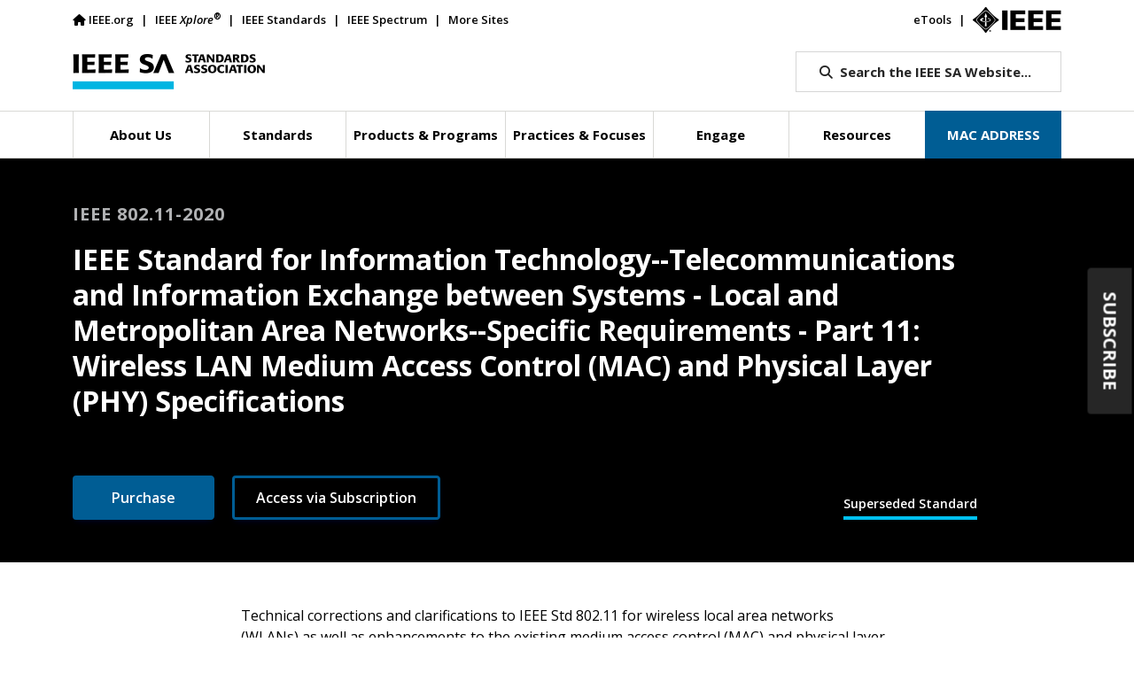

--- FILE ---
content_type: text/html; charset=UTF-8
request_url: https://standards.ieee.org/ieee/802.11/7028/
body_size: 31413
content:

<!doctype html>
<html lang="en">
<head>
	<meta charset="utf-8">
	<meta name="viewport" content="width=device-width, initial-scale=1">
	<meta name="description" content="">
	<!-- fields for Cloudsearch -->
<meta name="title" content="IEEE SA - IEEE Standard for Information Technology--Telecommunications and Information Exchange between Systems - Local and Metropolitan Area Networks--Specific Requirements - Part 11: Wireless LAN Medium Access Control (MAC) and Physical Layer (PHY) Specifications"/>
<meta name="type" content="Standard"/>
<meta name="topic" content="Wired and Wireless Communications"/>
<meta name="category" content=""/>
<meta name="description" content="Technical corrections and clarifications to IEEE Std 802.11 for wireless local area networks (WLANs) as well as enhancements to the existing medium access control (MAC) and physical layer (PHY) functions are specified in this revision. Amendments 1 to 5 published in 2016 and 2018 have also been incorporated into this revision."/>
<meta name="keywords" content="2.4 GHz, 256-QAM, 3650 MHz, 4.9 GHz, 5 GHz, 5.9 GHz, 60 GHz, advanced encryption standard, AES, audio, beamforming, carrier sense multiple access/collision avoidance, CCMP, channel switching, clustering, contention based access period, Counter mode with Cipher-block chaining Message authentication code Protocol, confidentiality, CSMA/CA, DFS, direct link, directional multi-gigabit, dynamic allocation of service period, dynamic extension of service period, dynamic frequency selection, dynamic truncation of service period, E911, EDCA, emergency alert system, emergency services, fast session transfer, forwarding, GCMP, generic advertisement service, high throughput, IEEE 802.11, international roaming, interworking, interworking with external networks, LAN, local area network, MAC, management, measurement, medium access control, media-independent handover, medium access controller, mesh, MIS, millimeter-wave, MIMO, MIMO-OFDM, multi-band operation, multi-hop, multi-user MIMO, multiple input multiple output, network advertisement, network discovery, network management, network selection, noncontiguous frequency segments, OCB, path-selection, personal basic service set, PHY, physical layer, power saving, QoS, quality of service, quality-of-service management frame, radio, radio frequency, RF, radio resource, radio management, relay operation, spatial sharing, SSPN, subscriber service provider, television white spaces, TPC, transmit power control, video, wireless access in vehicular environments, wireless LAN, wireless local area network, WLAN, wireless network management, zero-knowledge proof"/>
<!-- Default OG Image -->
<meta property="og:image" content="https://standards.ieee.org/wp-content/uploads/2024/03/iStock-1413210242-DM-r1.jpg"/>
<!-- Projects/Standards -->
<meta name="Society" content="IEEE Computer Society"/>
<meta name="StdRecNo" content="7028"/>
<meta name="Status" content="Superseded Standard"/>
<meta name="designation" content="IEEE 802.11-2020"/>

	
	
	
			<!-- v ieee cookie banner v -->
		<script src="https://cmp.osano.com/AzyzptTmRlqVd2LRf/5b89ff83-255a-489b-b1d7-925a53475ed0/osano.js"></script>
		<link rel="stylesheet" href="https://cookie-consent.ieee.org/ieee-cookie-banner.css" type="text/css"/>
		<!-- ^ ieee cookie banner ^ -->

		<!-- Google Tag Manager -->
		<script>(function(w,d,s,l,i){w[l]=w[l]||[];w[l].push({'gtm.start':
								new Date().getTime(),event:'gtm.js'});var f=d.getElementsByTagName(s)[0],
						j=d.createElement(s),dl=l!='dataLayer'?'&l='+l:'';j.async=true;j.src=
						'https://www.googletagmanager.com/gtm.js?id='+i+dl;f.parentNode.insertBefore(j,f);
				})(window,document,'script','dataLayer','GTM-MR8T843');</script>
		<!-- End Google Tag Manager -->
	
	<title>IEEE SA - IEEE 802.11-2020</title>
	<script type="text/javascript" src="https://cdns.gigya.com/js/gigya.js?apikey=3_ihC9k-currG51rxnDiN6bhiAzQy1-4zw1zOtNOrZ11jAxUhFRKPUrVKs553Kv7px"></script>
	<!--<link rel="icon" href="https://standards.ieee.org/wp-content/themes/ieee-sa-theme/ieee_favicon.ico">-->
	<link rel="apple-touch-icon" href="https://standards.ieee.org/wp-content/themes/ieee-sa-theme/ieee_apple_touch_icon.png">

	<link rel="preconnect" href="https://fonts.googleapis.com">
	<link rel="preconnect" href="https://fonts.gstatic.com" crossorigin>
	<link href="https://fonts.googleapis.com/css2?family=Open+Sans:ital,wght@0,400;0,500;0,600;0,700;0,800;1,400;1,600;1,700&display=swap" rel="stylesheet">

	<link href="https://cdn.jsdelivr.net/npm/bootstrap@5.1.3/dist/css/bootstrap.min.css" rel="stylesheet" integrity="sha384-1BmE4kWBq78iYhFldvKuhfTAU6auU8tT94WrHftjDbrCEXSU1oBoqyl2QvZ6jIW3" crossorigin="anonymous">
		<link href="https://standards.ieee.org/wp-content/themes/ieee-sa-theme/style.css" rel="stylesheet">

	<meta name='robots' content='index, follow, max-image-preview:large, max-snippet:-1, max-video-preview:-1' />
	<style>img:is([sizes="auto" i], [sizes^="auto," i]) { contain-intrinsic-size: 3000px 1500px }</style>
	
	<!-- This site is optimized with the Yoast SEO Premium plugin v26.8 (Yoast SEO v26.8) - https://yoast.com/product/yoast-seo-premium-wordpress/ -->
	<meta property="og:locale" content="en_US" />
	<meta property="og:type" content="website" />
	<meta property="og:title" content="IEEE Standards Association" />
	<meta property="og:site_name" content="IEEE Standards Association" />
	<meta name="twitter:card" content="summary_large_image" />
	<meta name="twitter:title" content="IEEE Standards Association" />
	<meta name="twitter:site" content="@IEEESA" />
	<script type="application/ld+json" class="yoast-schema-graph">{"@context":"https://schema.org","@graph":[{"@type":"WebSite","@id":"https://standards.ieee.org/#website","url":"https://standards.ieee.org/","name":"IEEE Standards Association","description":"","publisher":{"@id":"https://standards.ieee.org/#organization"},"potentialAction":[{"@type":"SearchAction","target":{"@type":"EntryPoint","urlTemplate":"https://standards.ieee.org/?s={search_term_string}"},"query-input":{"@type":"PropertyValueSpecification","valueRequired":true,"valueName":"search_term_string"}}],"inLanguage":"en-US"},{"@type":"Organization","@id":"https://standards.ieee.org/#organization","name":"IEEE SA","url":"https://standards.ieee.org/","logo":{"@type":"ImageObject","inLanguage":"en-US","@id":"https://standards.ieee.org/#/schema/logo/image/","url":"https://standards.ieee.org/wp-content/uploads/import/ieeesa-logo.png","contentUrl":"https://standards.ieee.org/wp-content/uploads/import/ieeesa-logo.png","width":720,"height":432,"caption":"IEEE SA"},"image":{"@id":"https://standards.ieee.org/#/schema/logo/image/"},"sameAs":["https://x.com/IEEESA"]}]}</script>
	<!-- / Yoast SEO Premium plugin. -->


<link rel='dns-prefetch' href='//kit.fontawesome.com' />
		<style>
			.lazyload,
			.lazyloading {
				max-width: 100%;
			}
		</style>
		<script type="text/javascript">
/* <![CDATA[ */
window._wpemojiSettings = {"baseUrl":"https:\/\/s.w.org\/images\/core\/emoji\/16.0.1\/72x72\/","ext":".png","svgUrl":"https:\/\/s.w.org\/images\/core\/emoji\/16.0.1\/svg\/","svgExt":".svg","source":{"concatemoji":"https:\/\/standards.ieee.org\/wp-includes\/js\/wp-emoji-release.min.js?ver=6.8.3"}};
/*! This file is auto-generated */
!function(s,n){var o,i,e;function c(e){try{var t={supportTests:e,timestamp:(new Date).valueOf()};sessionStorage.setItem(o,JSON.stringify(t))}catch(e){}}function p(e,t,n){e.clearRect(0,0,e.canvas.width,e.canvas.height),e.fillText(t,0,0);var t=new Uint32Array(e.getImageData(0,0,e.canvas.width,e.canvas.height).data),a=(e.clearRect(0,0,e.canvas.width,e.canvas.height),e.fillText(n,0,0),new Uint32Array(e.getImageData(0,0,e.canvas.width,e.canvas.height).data));return t.every(function(e,t){return e===a[t]})}function u(e,t){e.clearRect(0,0,e.canvas.width,e.canvas.height),e.fillText(t,0,0);for(var n=e.getImageData(16,16,1,1),a=0;a<n.data.length;a++)if(0!==n.data[a])return!1;return!0}function f(e,t,n,a){switch(t){case"flag":return n(e,"\ud83c\udff3\ufe0f\u200d\u26a7\ufe0f","\ud83c\udff3\ufe0f\u200b\u26a7\ufe0f")?!1:!n(e,"\ud83c\udde8\ud83c\uddf6","\ud83c\udde8\u200b\ud83c\uddf6")&&!n(e,"\ud83c\udff4\udb40\udc67\udb40\udc62\udb40\udc65\udb40\udc6e\udb40\udc67\udb40\udc7f","\ud83c\udff4\u200b\udb40\udc67\u200b\udb40\udc62\u200b\udb40\udc65\u200b\udb40\udc6e\u200b\udb40\udc67\u200b\udb40\udc7f");case"emoji":return!a(e,"\ud83e\udedf")}return!1}function g(e,t,n,a){var r="undefined"!=typeof WorkerGlobalScope&&self instanceof WorkerGlobalScope?new OffscreenCanvas(300,150):s.createElement("canvas"),o=r.getContext("2d",{willReadFrequently:!0}),i=(o.textBaseline="top",o.font="600 32px Arial",{});return e.forEach(function(e){i[e]=t(o,e,n,a)}),i}function t(e){var t=s.createElement("script");t.src=e,t.defer=!0,s.head.appendChild(t)}"undefined"!=typeof Promise&&(o="wpEmojiSettingsSupports",i=["flag","emoji"],n.supports={everything:!0,everythingExceptFlag:!0},e=new Promise(function(e){s.addEventListener("DOMContentLoaded",e,{once:!0})}),new Promise(function(t){var n=function(){try{var e=JSON.parse(sessionStorage.getItem(o));if("object"==typeof e&&"number"==typeof e.timestamp&&(new Date).valueOf()<e.timestamp+604800&&"object"==typeof e.supportTests)return e.supportTests}catch(e){}return null}();if(!n){if("undefined"!=typeof Worker&&"undefined"!=typeof OffscreenCanvas&&"undefined"!=typeof URL&&URL.createObjectURL&&"undefined"!=typeof Blob)try{var e="postMessage("+g.toString()+"("+[JSON.stringify(i),f.toString(),p.toString(),u.toString()].join(",")+"));",a=new Blob([e],{type:"text/javascript"}),r=new Worker(URL.createObjectURL(a),{name:"wpTestEmojiSupports"});return void(r.onmessage=function(e){c(n=e.data),r.terminate(),t(n)})}catch(e){}c(n=g(i,f,p,u))}t(n)}).then(function(e){for(var t in e)n.supports[t]=e[t],n.supports.everything=n.supports.everything&&n.supports[t],"flag"!==t&&(n.supports.everythingExceptFlag=n.supports.everythingExceptFlag&&n.supports[t]);n.supports.everythingExceptFlag=n.supports.everythingExceptFlag&&!n.supports.flag,n.DOMReady=!1,n.readyCallback=function(){n.DOMReady=!0}}).then(function(){return e}).then(function(){var e;n.supports.everything||(n.readyCallback(),(e=n.source||{}).concatemoji?t(e.concatemoji):e.wpemoji&&e.twemoji&&(t(e.twemoji),t(e.wpemoji)))}))}((window,document),window._wpemojiSettings);
/* ]]> */
</script>
<style id='wp-emoji-styles-inline-css' type='text/css'>

	img.wp-smiley, img.emoji {
		display: inline !important;
		border: none !important;
		box-shadow: none !important;
		height: 1em !important;
		width: 1em !important;
		margin: 0 0.07em !important;
		vertical-align: -0.1em !important;
		background: none !important;
		padding: 0 !important;
	}
</style>
<link rel='stylesheet' id='wp-block-library-css' href='https://standards.ieee.org/wp-includes/css/dist/block-library/style.min.css?ver=6.8.3' type='text/css' media='all' />
<style id='classic-theme-styles-inline-css' type='text/css'>
/*! This file is auto-generated */
.wp-block-button__link{color:#fff;background-color:#32373c;border-radius:9999px;box-shadow:none;text-decoration:none;padding:calc(.667em + 2px) calc(1.333em + 2px);font-size:1.125em}.wp-block-file__button{background:#32373c;color:#fff;text-decoration:none}
</style>
<style id='wpengine-smart-search-filter-facet-style-inline-css' type='text/css'>
.wpengine-smart-dropdown-facet .wpengine-smart-search-dropdown-facet__label{color:var(--wp--preset--color--contrast,inherit);display:block;font-size:var(--wp--preset--font-size--medium,1rem);font-weight:600;margin-bottom:.5rem}.wpengine-smart-dropdown-facet .wpengine-smart-dropdown-facet__fields{display:flex;flex:auto;flex-wrap:nowrap;max-width:100%}.wpengine-smart-dropdown-facet .wpengine-smart-dropdown-facet__field{-webkit-appearance:none;appearance:none;background-color:var(--wp--preset--color--base,#fff);background-image:url("data:image/svg+xml;utf8,<svg xmlns=\"http://www.w3.org/2000/svg\" width=\"12\" height=\"8\" viewBox=\"0 0 12 8\"><path fill=\"%23949494\" d=\"M1.41 0L6 4.59L10.59 0L12 1.41l-6 6l-6-6z\"/></svg>");background-position:right .625rem center;background-repeat:no-repeat;border:var(--wp--custom--input-border-width,1px) solid var(--wp--custom--input-border-color,#949494);border-radius:var(--wp--custom--input-border-radius,4px);color:var(--wp--preset--color--contrast,inherit);cursor:pointer;flex-grow:var(--wp--custom--input-flex-grow,1);font-size:var(--wp--preset--font-size--small,.875rem);min-height:var(--wp--custom--input-min-height,2.5em);padding:var(--wp--custom--input--padding,.625rem);padding-right:2.25rem;transition:border-color .15s ease-in-out;width:var(--wp--custom--input-width,100%)}.wpengine-smart-dropdown-facet .wpengine-smart-dropdown-facet__field:hover{border-color:var(--wp--preset--color--contrast,#666)}.wpengine-smart-dropdown-facet .wpengine-smart-dropdown-facet__field:focus{outline:2px solid var(--wp--preset--color--primary,#007cba);outline-offset:2px}.wpengine-smart-dropdown-facet .wpengine-smart-dropdown-facet__field:disabled{cursor:not-allowed;opacity:.5}.wpengine-smart-dropdown-facet .wpengine-smart-dropdown-facet__apply-button{margin-top:1rem;width:100%}.wpengine-smart-checkbox-facet .wpengine-smart-search-checkbox-facet__label{color:var(--wp--preset--color--contrast,inherit);display:block;font-size:var(--wp--preset--font-size--medium,1rem);font-weight:600;margin:0 0 .75rem}.wpengine-smart-checkbox-facet .wpengine-smart-checkbox-facet__search{margin-bottom:.75rem}.wpengine-smart-checkbox-facet .wpengine-smart-checkbox-facet__search .wpengine-smart-checkbox-facet__search-input{-webkit-appearance:none;appearance:none;background-color:var(--wp--preset--color--base,#fff);border:var(--wp--custom--input-border-width,1px) solid var(--wp--custom--input-border-color,#949494);border-radius:var(--wp--custom--input-border-radius,4px);box-sizing:border-box;color:var(--wp--preset--color--contrast,inherit);font-size:var(--wp--preset--font-size--small,.875rem);max-width:100%;min-height:var(--wp--custom--input-min-height,2.5em);padding:var(--wp--custom--input--padding,.625rem);transition:border-color .15s ease-in-out;width:100%}.wpengine-smart-checkbox-facet .wpengine-smart-checkbox-facet__search .wpengine-smart-checkbox-facet__search-input::placeholder{color:var(--wp--preset--color--contrast-3,#999);opacity:1}.wpengine-smart-checkbox-facet .wpengine-smart-checkbox-facet__search .wpengine-smart-checkbox-facet__search-input:hover{border-color:var(--wp--preset--color--contrast,#666)}.wpengine-smart-checkbox-facet .wpengine-smart-checkbox-facet__search .wpengine-smart-checkbox-facet__search-input:focus{outline:2px solid var(--wp--preset--color--primary,#007cba);outline-offset:2px}.wpengine-smart-checkbox-facet .wpengine-smart-checkbox-facet__fields{display:flex;flex-direction:column;gap:var(--wp--custom--checkbox-gap,.5rem);max-width:100%;padding:.25rem 0}.wpengine-smart-checkbox-facet .wpengine-smart-checkbox-facet__fields.scrollable{overflow-y:auto;padding-right:.25rem}.wpengine-smart-checkbox-facet .wpengine-smart-checkbox-facet__fields.scrollable::-webkit-scrollbar{width:8px}.wpengine-smart-checkbox-facet .wpengine-smart-checkbox-facet__fields.scrollable::-webkit-scrollbar-track{background:var(--wp--preset--color--base-2,#f0f0f0);border-radius:4px}.wpengine-smart-checkbox-facet .wpengine-smart-checkbox-facet__fields.scrollable::-webkit-scrollbar-thumb{background:var(--wp--preset--color--contrast-3,#999);border-radius:4px}.wpengine-smart-checkbox-facet .wpengine-smart-checkbox-facet__fields.scrollable::-webkit-scrollbar-thumb:hover{background:var(--wp--preset--color--contrast-2,#666)}.wpengine-smart-checkbox-facet .wpengine-smart-checkbox-facet__fields>div:only-child{color:var(--wp--preset--color--contrast-2,#666);font-size:var(--wp--preset--font-size--small,.875rem);font-style:italic;padding:1rem;text-align:center}.wpengine-smart-checkbox-facet .wpengine-smart-checkbox-facet__field{align-items:center;border-radius:var(--wp--custom--checkbox-border-radius,4px);display:flex;padding:.375rem .5rem;transition:background-color .15s ease-in-out}.wpengine-smart-checkbox-facet .wpengine-smart-checkbox-facet__field:hover{background-color:var(--wp--preset--color--base-2,#f5f5f5)}.wpengine-smart-checkbox-facet .wpengine-smart-checkbox-facet__field label{align-items:center;color:var(--wp--preset--color--contrast,inherit);cursor:pointer;display:flex;font-size:var(--wp--preset--font-size--small,.875rem);line-height:1.5;margin:0;-webkit-user-select:none;user-select:none;width:100%}.wpengine-smart-checkbox-facet .wpengine-smart-checkbox-facet__field input[type=checkbox]{appearance:none;-webkit-appearance:none;-moz-appearance:none;background-color:var(--wp--preset--color--base,#fff);border:var(--wp--custom--input-border-width,1px) solid var(--wp--custom--input-border-color,#949494);border-radius:var(--wp--custom--checkbox-border-radius,4px);cursor:pointer;flex-shrink:0;height:1.125rem;margin:0 .625rem 0 0;position:relative;transition:all .15s ease-in-out;width:1.125rem}.wpengine-smart-checkbox-facet .wpengine-smart-checkbox-facet__field input[type=checkbox]:hover{border-color:var(--wp--preset--color--contrast,#666)}.wpengine-smart-checkbox-facet .wpengine-smart-checkbox-facet__field input[type=checkbox]:checked{background-color:var(--wp--preset--color--primary,#007cba);border-color:var(--wp--preset--color--primary,#007cba)}.wpengine-smart-checkbox-facet .wpengine-smart-checkbox-facet__field input[type=checkbox]:checked:after{border-width:medium;border-bottom:2px solid var(--wp--preset--color--base,#fff);border-left:0 solid var(--wp--preset--color--base,#fff);border-right:2px solid var(--wp--preset--color--base,#fff);border-top:0 solid var(--wp--preset--color--base,#fff);content:"";height:.5625rem;left:50%;position:absolute;top:50%;transform:translate(-50%,-50%) rotate(45deg);width:.3125rem}.wpengine-smart-checkbox-facet .wpengine-smart-checkbox-facet__field input[type=checkbox]:focus{outline:2px solid var(--wp--preset--color--primary,#007cba);outline-offset:2px}.wpengine-smart-checkbox-facet .wpengine-smart-checkbox-facet__field input[type=checkbox]:disabled{cursor:not-allowed;opacity:.5}.wpengine-smart-checkbox-facet .wpengine-smart-checkbox-facet__apply-button{margin-top:1rem;width:100%}

</style>
<style id='wpengine-smart-search-active-filters-facet-style-inline-css' type='text/css'>
.active-filters-block{background:#f9fafb;border:1px solid #e5e7eb;border-radius:.5rem;font-family:sans-serif;margin-bottom:1rem;padding:1rem}.active-filters-header{align-items:center;display:flex;justify-content:space-between;margin-bottom:1rem}.active-filters-header h4{color:#111827;font-size:var(--wp--preset--font-size--medium);font-weight:600;margin:0}.header-actions{display:flex;gap:.5rem}.clear-all{align-items:center;background:#ededed;border:1px solid #4b4b4b;border-radius:15px;cursor:pointer;display:flex;font-size:var(--wp--preset--font-size--small);height:10px;justify-content:center;padding:15px}.clear-all:hover{background:#a6a6a6;box-shadow:0 4px 8px #00000026}.clear-all:focus{outline:none}.hide-filters{align-items:center;background:#ededed;border:1px solid #4b4b4b;border-radius:15px;cursor:pointer;display:flex;font-size:var(--wp--preset--font-size--small);height:10px;justify-content:center;padding:15px}.hide-filters:hover{background:#a6a6a6;box-shadow:0 4px 8px #00000026}.hide-filters:focus{outline:none}.dashicons{margin-left:-5px;margin-right:3px}.text{color:#333}.active-filters-list{list-style:none;margin:0;padding:0}.active-filter{background:#fff;border:1px solid #e5e7eb;border-radius:.375rem;display:flex;flex-wrap:wrap;gap:.5rem;margin-bottom:.5rem;padding:.5rem}.filter-name{cursor:default;display:flex;font-weight:var(--wp--preset--font-weight--semi-bold,700);height:10px;margin:5px 0 0 5px;padding:6px}.filter-name,.filter-value{align-items:center;color:#374151;font-size:var(--wp--preset--font-size--small)}.filter-value{background:#ededed;border:1px solid #4b4b4b;border-radius:9999px;font-weight:var(--wp--preset--font-weight--regular,300);margin-left:.5rem;padding:.25rem .5rem;text-transform:capitalize}.remove-filter{background:none;border:none;color:#000;cursor:pointer;font-size:var(--wp--preset--font-size--small);line-height:1}.remove-filter:hover{color:#dc2626}.remove-filter:focus{outline:none}

</style>
<style id='font-awesome-svg-styles-default-inline-css' type='text/css'>
.svg-inline--fa {
  display: inline-block;
  height: 1em;
  overflow: visible;
  vertical-align: -.125em;
}
</style>
<link rel='stylesheet' id='font-awesome-svg-styles-css' href='https://standards.ieee.org/wp-content/uploads/font-awesome/v6.7.2/css/svg-with-js.css' type='text/css' media='all' />
<style id='font-awesome-svg-styles-inline-css' type='text/css'>
   .wp-block-font-awesome-icon svg::before,
   .wp-rich-text-font-awesome-icon svg::before {content: unset;}
</style>
<style id='global-styles-inline-css' type='text/css'>
:root{--wp--preset--aspect-ratio--square: 1;--wp--preset--aspect-ratio--4-3: 4/3;--wp--preset--aspect-ratio--3-4: 3/4;--wp--preset--aspect-ratio--3-2: 3/2;--wp--preset--aspect-ratio--2-3: 2/3;--wp--preset--aspect-ratio--16-9: 16/9;--wp--preset--aspect-ratio--9-16: 9/16;--wp--preset--color--black: #000000;--wp--preset--color--cyan-bluish-gray: #abb8c3;--wp--preset--color--white: #ffffff;--wp--preset--color--pale-pink: #f78da7;--wp--preset--color--vivid-red: #cf2e2e;--wp--preset--color--luminous-vivid-orange: #ff6900;--wp--preset--color--luminous-vivid-amber: #fcb900;--wp--preset--color--light-green-cyan: #7bdcb5;--wp--preset--color--vivid-green-cyan: #00d084;--wp--preset--color--pale-cyan-blue: #8ed1fc;--wp--preset--color--vivid-cyan-blue: #0693e3;--wp--preset--color--vivid-purple: #9b51e0;--wp--preset--gradient--vivid-cyan-blue-to-vivid-purple: linear-gradient(135deg,rgba(6,147,227,1) 0%,rgb(155,81,224) 100%);--wp--preset--gradient--light-green-cyan-to-vivid-green-cyan: linear-gradient(135deg,rgb(122,220,180) 0%,rgb(0,208,130) 100%);--wp--preset--gradient--luminous-vivid-amber-to-luminous-vivid-orange: linear-gradient(135deg,rgba(252,185,0,1) 0%,rgba(255,105,0,1) 100%);--wp--preset--gradient--luminous-vivid-orange-to-vivid-red: linear-gradient(135deg,rgba(255,105,0,1) 0%,rgb(207,46,46) 100%);--wp--preset--gradient--very-light-gray-to-cyan-bluish-gray: linear-gradient(135deg,rgb(238,238,238) 0%,rgb(169,184,195) 100%);--wp--preset--gradient--cool-to-warm-spectrum: linear-gradient(135deg,rgb(74,234,220) 0%,rgb(151,120,209) 20%,rgb(207,42,186) 40%,rgb(238,44,130) 60%,rgb(251,105,98) 80%,rgb(254,248,76) 100%);--wp--preset--gradient--blush-light-purple: linear-gradient(135deg,rgb(255,206,236) 0%,rgb(152,150,240) 100%);--wp--preset--gradient--blush-bordeaux: linear-gradient(135deg,rgb(254,205,165) 0%,rgb(254,45,45) 50%,rgb(107,0,62) 100%);--wp--preset--gradient--luminous-dusk: linear-gradient(135deg,rgb(255,203,112) 0%,rgb(199,81,192) 50%,rgb(65,88,208) 100%);--wp--preset--gradient--pale-ocean: linear-gradient(135deg,rgb(255,245,203) 0%,rgb(182,227,212) 50%,rgb(51,167,181) 100%);--wp--preset--gradient--electric-grass: linear-gradient(135deg,rgb(202,248,128) 0%,rgb(113,206,126) 100%);--wp--preset--gradient--midnight: linear-gradient(135deg,rgb(2,3,129) 0%,rgb(40,116,252) 100%);--wp--preset--font-size--small: 13px;--wp--preset--font-size--medium: 20px;--wp--preset--font-size--large: 36px;--wp--preset--font-size--x-large: 42px;--wp--preset--spacing--20: 0.44rem;--wp--preset--spacing--30: 0.67rem;--wp--preset--spacing--40: 1rem;--wp--preset--spacing--50: 1.5rem;--wp--preset--spacing--60: 2.25rem;--wp--preset--spacing--70: 3.38rem;--wp--preset--spacing--80: 5.06rem;--wp--preset--shadow--natural: 6px 6px 9px rgba(0, 0, 0, 0.2);--wp--preset--shadow--deep: 12px 12px 50px rgba(0, 0, 0, 0.4);--wp--preset--shadow--sharp: 6px 6px 0px rgba(0, 0, 0, 0.2);--wp--preset--shadow--outlined: 6px 6px 0px -3px rgba(255, 255, 255, 1), 6px 6px rgba(0, 0, 0, 1);--wp--preset--shadow--crisp: 6px 6px 0px rgba(0, 0, 0, 1);}:where(.is-layout-flex){gap: 0.5em;}:where(.is-layout-grid){gap: 0.5em;}body .is-layout-flex{display: flex;}.is-layout-flex{flex-wrap: wrap;align-items: center;}.is-layout-flex > :is(*, div){margin: 0;}body .is-layout-grid{display: grid;}.is-layout-grid > :is(*, div){margin: 0;}:where(.wp-block-columns.is-layout-flex){gap: 2em;}:where(.wp-block-columns.is-layout-grid){gap: 2em;}:where(.wp-block-post-template.is-layout-flex){gap: 1.25em;}:where(.wp-block-post-template.is-layout-grid){gap: 1.25em;}.has-black-color{color: var(--wp--preset--color--black) !important;}.has-cyan-bluish-gray-color{color: var(--wp--preset--color--cyan-bluish-gray) !important;}.has-white-color{color: var(--wp--preset--color--white) !important;}.has-pale-pink-color{color: var(--wp--preset--color--pale-pink) !important;}.has-vivid-red-color{color: var(--wp--preset--color--vivid-red) !important;}.has-luminous-vivid-orange-color{color: var(--wp--preset--color--luminous-vivid-orange) !important;}.has-luminous-vivid-amber-color{color: var(--wp--preset--color--luminous-vivid-amber) !important;}.has-light-green-cyan-color{color: var(--wp--preset--color--light-green-cyan) !important;}.has-vivid-green-cyan-color{color: var(--wp--preset--color--vivid-green-cyan) !important;}.has-pale-cyan-blue-color{color: var(--wp--preset--color--pale-cyan-blue) !important;}.has-vivid-cyan-blue-color{color: var(--wp--preset--color--vivid-cyan-blue) !important;}.has-vivid-purple-color{color: var(--wp--preset--color--vivid-purple) !important;}.has-black-background-color{background-color: var(--wp--preset--color--black) !important;}.has-cyan-bluish-gray-background-color{background-color: var(--wp--preset--color--cyan-bluish-gray) !important;}.has-white-background-color{background-color: var(--wp--preset--color--white) !important;}.has-pale-pink-background-color{background-color: var(--wp--preset--color--pale-pink) !important;}.has-vivid-red-background-color{background-color: var(--wp--preset--color--vivid-red) !important;}.has-luminous-vivid-orange-background-color{background-color: var(--wp--preset--color--luminous-vivid-orange) !important;}.has-luminous-vivid-amber-background-color{background-color: var(--wp--preset--color--luminous-vivid-amber) !important;}.has-light-green-cyan-background-color{background-color: var(--wp--preset--color--light-green-cyan) !important;}.has-vivid-green-cyan-background-color{background-color: var(--wp--preset--color--vivid-green-cyan) !important;}.has-pale-cyan-blue-background-color{background-color: var(--wp--preset--color--pale-cyan-blue) !important;}.has-vivid-cyan-blue-background-color{background-color: var(--wp--preset--color--vivid-cyan-blue) !important;}.has-vivid-purple-background-color{background-color: var(--wp--preset--color--vivid-purple) !important;}.has-black-border-color{border-color: var(--wp--preset--color--black) !important;}.has-cyan-bluish-gray-border-color{border-color: var(--wp--preset--color--cyan-bluish-gray) !important;}.has-white-border-color{border-color: var(--wp--preset--color--white) !important;}.has-pale-pink-border-color{border-color: var(--wp--preset--color--pale-pink) !important;}.has-vivid-red-border-color{border-color: var(--wp--preset--color--vivid-red) !important;}.has-luminous-vivid-orange-border-color{border-color: var(--wp--preset--color--luminous-vivid-orange) !important;}.has-luminous-vivid-amber-border-color{border-color: var(--wp--preset--color--luminous-vivid-amber) !important;}.has-light-green-cyan-border-color{border-color: var(--wp--preset--color--light-green-cyan) !important;}.has-vivid-green-cyan-border-color{border-color: var(--wp--preset--color--vivid-green-cyan) !important;}.has-pale-cyan-blue-border-color{border-color: var(--wp--preset--color--pale-cyan-blue) !important;}.has-vivid-cyan-blue-border-color{border-color: var(--wp--preset--color--vivid-cyan-blue) !important;}.has-vivid-purple-border-color{border-color: var(--wp--preset--color--vivid-purple) !important;}.has-vivid-cyan-blue-to-vivid-purple-gradient-background{background: var(--wp--preset--gradient--vivid-cyan-blue-to-vivid-purple) !important;}.has-light-green-cyan-to-vivid-green-cyan-gradient-background{background: var(--wp--preset--gradient--light-green-cyan-to-vivid-green-cyan) !important;}.has-luminous-vivid-amber-to-luminous-vivid-orange-gradient-background{background: var(--wp--preset--gradient--luminous-vivid-amber-to-luminous-vivid-orange) !important;}.has-luminous-vivid-orange-to-vivid-red-gradient-background{background: var(--wp--preset--gradient--luminous-vivid-orange-to-vivid-red) !important;}.has-very-light-gray-to-cyan-bluish-gray-gradient-background{background: var(--wp--preset--gradient--very-light-gray-to-cyan-bluish-gray) !important;}.has-cool-to-warm-spectrum-gradient-background{background: var(--wp--preset--gradient--cool-to-warm-spectrum) !important;}.has-blush-light-purple-gradient-background{background: var(--wp--preset--gradient--blush-light-purple) !important;}.has-blush-bordeaux-gradient-background{background: var(--wp--preset--gradient--blush-bordeaux) !important;}.has-luminous-dusk-gradient-background{background: var(--wp--preset--gradient--luminous-dusk) !important;}.has-pale-ocean-gradient-background{background: var(--wp--preset--gradient--pale-ocean) !important;}.has-electric-grass-gradient-background{background: var(--wp--preset--gradient--electric-grass) !important;}.has-midnight-gradient-background{background: var(--wp--preset--gradient--midnight) !important;}.has-small-font-size{font-size: var(--wp--preset--font-size--small) !important;}.has-medium-font-size{font-size: var(--wp--preset--font-size--medium) !important;}.has-large-font-size{font-size: var(--wp--preset--font-size--large) !important;}.has-x-large-font-size{font-size: var(--wp--preset--font-size--x-large) !important;}
:where(.wp-block-post-template.is-layout-flex){gap: 1.25em;}:where(.wp-block-post-template.is-layout-grid){gap: 1.25em;}
:where(.wp-block-columns.is-layout-flex){gap: 2em;}:where(.wp-block-columns.is-layout-grid){gap: 2em;}
:root :where(.wp-block-pullquote){font-size: 1.5em;line-height: 1.6;}
</style>
<link rel='stylesheet' id='ieee-cloudsearch-css-css' href='https://standards.ieee.org/wp-content/themes/ieee-sa-theme/ieee-sa/cloudsearch/css/ieee-cloudsearch.css?time=20240517&#038;ver=6.8.3' type='text/css' media='all' />
<link rel='stylesheet' id='ieee-widget-css-css' href='https://standards.ieee.org/wp-content/themes/ieee-sa-theme/ieee-sa/widgets/css/widgets.css?time=20240329&#038;ver=6.8.3' type='text/css' media='all' />
<link rel='stylesheet' id='ieee-color-book-css-css' href='https://standards.ieee.org/wp-content/themes/ieee-sa-theme/ieee-sa/color-books/color-books.css?time=20230920&#038;ver=6.8.3' type='text/css' media='all' />
<link rel='stylesheet' id='ieee-print-css-css' href='https://standards.ieee.org/wp-content/themes/ieee-sa-theme/print.css?time=20250508&#038;ver=6.8.3' type='text/css' media='print' />
<link rel='stylesheet' id='subscribe-forms-css-css' href='https://standards.ieee.org/wp-content/plugins/easy-social-share-buttons3/assets/modules/subscribe-forms.min.css?ver=10.7.1' type='text/css' media='all' />
<link rel='stylesheet' id='easy-social-share-buttons-css' href='https://standards.ieee.org/wp-content/plugins/easy-social-share-buttons3/assets/css/easy-social-share-buttons.min.css?ver=10.7.1' type='text/css' media='all' />
<style id='easy-social-share-buttons-inline-css' type='text/css'>
.essb_links .essb_link_mastodon { --essb-network: #6364ff;}.essb_links.essb_share .essb_link_facebook a:hover, .essb_links .essb_link_facebook a:focus{background-color:#3b5998!important;}.essb_links.essb_share .essb_link_twitter a:hover, .essb_links .essb_link_twitter a:focus{background-color:#1da1f2!important;}.essb_links.essb_share .essb_link_linkedin a:hover, .essb_links .essb_link_linkedin a:focus{background-color:#0072b1!important;}.essb_links.essb_share .essb_link_mail a:hover, .essb_links .essb_link_mail a:focus{background-color:#57595d!important;}
</style>
<script type="text/javascript" src="https://standards.ieee.org/wp-includes/js/jquery/jquery.min.js?ver=3.7.1" id="jquery-core-js"></script>
<script type="text/javascript" src="https://standards.ieee.org/wp-includes/js/jquery/jquery-migrate.min.js?ver=3.4.1" id="jquery-migrate-js"></script>
<script type="text/javascript" id="ieee-cloudsearch-js-js-extra">
/* <![CDATA[ */
var ieee_ajax_object = {"ajax_url":"https:\/\/standards.ieee.org\/wp-admin\/admin-ajax.php"};
/* ]]> */
</script>
<script type="text/javascript" src="https://standards.ieee.org/wp-content/themes/ieee-sa-theme/ieee-sa/cloudsearch/js/ieee-cloudsearch.js?time=20240517&amp;ver=6.8.3" id="ieee-cloudsearch-js-js"></script>
<script type="text/javascript" id="ieee-wpes-js-js-extra">
/* <![CDATA[ */
var ieee_ajax_object = {"ajax_url":"https:\/\/standards.ieee.org\/wp-admin\/admin-ajax.php"};
/* ]]> */
</script>
<script type="text/javascript" src="https://standards.ieee.org/wp-content/themes/ieee-sa-theme/ieee-sa/wp-engine-search/js/wp-engine-search.js?time=20250505&amp;ver=6.8.3" id="ieee-wpes-js-js"></script>
<script type="text/javascript" src="https://standards.ieee.org/wp-content/themes/ieee-sa-theme/ieee-sa/widgets/js/ieee-widgets.js?time=20240329&amp;ver=6.8.3" id="ieee-widget-js-js"></script>
<script type="text/javascript" id="ieee-color-book-scripts-js-extra">
/* <![CDATA[ */
var ieee_ajax_object = {"ajax_url":"https:\/\/standards.ieee.org\/wp-admin\/admin-ajax.php"};
/* ]]> */
</script>
<script type="text/javascript" src="https://standards.ieee.org/wp-content/themes/ieee-sa-theme/ieee-sa/color-books/color-books.js?time=20230920&amp;ver=6.8.3" id="ieee-color-book-scripts-js"></script>
<script type="text/javascript" id="ieee-recent-standards-scripts-js-extra">
/* <![CDATA[ */
var ieee_ajax_object = {"ajax_url":"https:\/\/standards.ieee.org\/wp-admin\/admin-ajax.php"};
/* ]]> */
</script>
<script type="text/javascript" src="https://standards.ieee.org/wp-content/themes/ieee-sa-theme/ieee-sa/recent-standards/recent-standards.js?time=20250319&amp;ver=6.8.3" id="ieee-recent-standards-scripts-js"></script>
<script type="text/javascript" id="ieee-sa-scripts-js-extra">
/* <![CDATA[ */
var ieee_ajax_object = {"ajax_url":"https:\/\/standards.ieee.org\/wp-admin\/admin-ajax.php"};
/* ]]> */
</script>
<script type="text/javascript" src="https://standards.ieee.org/wp-content/themes/ieee-sa-theme/ieee-sa/js/ieee-sa.js?time=20250508&amp;ver=6.8.3" id="ieee-sa-scripts-js"></script>
<script type="text/javascript" src="https://standards.ieee.org/wp-content/themes/ieee-sa-theme/ieee-sa/js/marketo.js?ver=6.8.3" id="ieee-marketo-js"></script>
<script defer crossorigin="anonymous" type="text/javascript" src="https://kit.fontawesome.com/3182722a43.js" id="font-awesome-official-js"></script>
<script></script><link rel="https://api.w.org/" href="https://standards.ieee.org/wp-json/" /><meta name="cdp-version" content="1.5.0" /><meta name="silktide-cms" content="zyCheT5vwqPo+Z+Jzq2xajygW8N3q0RlmqzJvWCXqBsFwMLA3Ciyr18yoaJXb0U0MB6GLJtLgL+iKs3klaOkCPihuZgSgcvjkGmCDySlVkWHiqqmQvAVrS+iVhwyhy3PaMWzVunS+SQqmhrBB9vN4EU5kqCxi0MJ4kvkT7W4t10H6UY28qW4ipNOQYLlaTmv" />
<meta name="tec-api-version" content="v1"><meta name="tec-api-origin" content="https://standards.ieee.org"><link rel="alternate" href="https://standards.ieee.org/wp-json/tribe/events/v1/" />		<script>
			document.documentElement.className = document.documentElement.className.replace('no-js', 'js');
		</script>
		<meta name="generator" content="Powered by WPBakery Page Builder - drag and drop page builder for WordPress."/>
<link rel="icon" href="https://standards.ieee.org/wp-content/uploads/2024/10/android-chrome-512x512-1-150x150.png" sizes="32x32" />
<link rel="icon" href="https://standards.ieee.org/wp-content/uploads/2024/10/android-chrome-512x512-1-300x300.png" sizes="192x192" />
<link rel="apple-touch-icon" href="https://standards.ieee.org/wp-content/uploads/2024/10/android-chrome-512x512-1-300x300.png" />
<meta name="msapplication-TileImage" content="https://standards.ieee.org/wp-content/uploads/2024/10/android-chrome-512x512-1-300x300.png" />
<noscript><style> .wpb_animate_when_almost_visible { opacity: 1; }</style></noscript>
</head>
<body class="blog wp-theme-ieee-sa-theme tribe-no-js essb-10.7.1 wpb-js-composer js-comp-ver-8.7.2 vc_responsive" >
	<!-- Google Tag Manager (noscript) -->
	<noscript><iframe src="https://www.googletagmanager.com/ns.html?id=GTM-MR8T843" height="0" width="0" style="display:none;visibility:hidden" loading="lazy"></iframe></noscript>
	<!-- End Google Tag Manager (noscript) -->
	<header>
		<section id="top-bar">
			<div class="container">
				<div class="row">
					<div class="col-10 col-lg-9 d-none d-md-block">
						<ul class="nav top-bar top-bar-left" role="navigation" aria-label="Global left">
							<li class="nav-item"><a class="nav-link" href="https://www.ieee.org/" target="_blank" title="IEEE.org"><i class="nav-icon fa fa-home"></i>IEEE.org</a></li>
							<li class="nav-item"><a class="nav-link" href="https://ieeexplore.ieee.org/Xplore/home.jsp" target="_blank" title="IEEE Xplore&reg;">IEEE <em>Xplore</em><sup>&reg;</sup></a></li>
							<li class="nav-item"><a class="nav-link" href="https://standards.ieee.org/" target="_blank" title="IEEE Standards">IEEE Standards</a></li>
							<li class="nav-item"><a class="nav-link" href="https://spectrum.ieee.org/" target="_blank" title="IEEE Spectrum">IEEE Spectrum</a></li>
							<li class="nav-item"><a class="nav-link" href="https://www.ieee.org/sitemap.html" target="_blank" title="More Sites">More Sites</a></li>
						</ul> <!-- /.nav .top-bar-left -->
					</div> <!-- /.col-10 .col-lg-9 .d-none .d-md-block -->
					<div class="col-2 col-lg-3 d-none d-md-block">
						<ul class="nav top-bar top-bar-right" role="navigation" aria-label="Global right">
							<li class="nav-item"><a class="nav-link" href="/development/etools/" title="eTools">eTools</a></li>
							<li class="nav-item"><a class="nav-link logo-link ieee" href="https://www.ieee.org/" title="Visit IEEE.org">IEEE.org</a></li>
						</ul> <!-- /.nav .top-bar-right -->
					</div> <!-- /.col-2 .col-lg-3 .d-none .d-md-block -->
				</div> <!-- /.row -->
			</div> <!-- /.container -->
		</section> <!-- /#top-bar -->

		<section id="masthead">
			<div class="container">
				<div class="row">
					<div class="col-12 col-sm-6">
						<div id="primary-logo" class="logo">
							<a class="logo-link" href="/" title="IEEE Standards Association"><img src="https://standards.ieee.org/wp-content/themes/ieee-sa-theme/img/ieee-sa-logo2x.png" alt="IEEE Standards Association logo" loading="lazy"></a>
						</div> <!-- /#primary-logo .logo -->
					</div> <!-- /.col-12 .col-sm-6 -->
					<div class="col-6 d-none d-sm-block">
						<div class="btn-group float-end d-none d-lg-block search">
							<div id="search-input-wrapper" data-test="123" class="search-input-wrapper collapse collapse-horizontal">
								<form id="search" class="form-inline" action="https://standards.ieee.org/search/" method="get">
									<button class="btn" type="submit" aria-label="Click/Tap to Execute the Search Functionality." id="search-form-magnifying-glass"><i class="fa fa-search" style="color:#000000;-webkit-text-stroke: 1.5px;font-size:1.25rem;"></i></button>
									<input class="form-control" type="text" placeholder="What are you looking for?" autofocus="autofocus" autocomplete="off" name="q" id="q" aria-label="What are you looking for?">
									<div class="container search-ux-menu">
										<div class="row search-ux-menu-row">
											<div class="col-12 col-md-4 mt-2 p-3 test-arrow-link">
												<h2 class="h6">Featured Links</h2>
												<div class="menu-featured-links-search-container"><ul id="menu-featured-links-search" class="search-ux-menu-col"><li class="mb-2" id="menu-item-19417" class="menu-item menu-item-type-post_type menu-item-object-page menu-item-19417"><a class="arrow-link text-decoration-none" href="https://standards.ieee.org/products-programs/icap/">IEEE Conformity Assessment Program (ICAP)</a></li>
<li class="mb-2" id="menu-item-19418" class="menu-item menu-item-type-post_type menu-item-object-page menu-item-19418"><a class="arrow-link text-decoration-none" href="https://standards.ieee.org/about/membership/organizations/">IEEE SA Entity Membership</a></li>
<li class="mb-2" id="menu-item-19419" class="menu-item menu-item-type-custom menu-item-object-custom menu-item-19419"><a class="arrow-link text-decoration-none" target="_blank" href="https://sagroups.ieee.org/planetpositive2030/our-work/">Strong Sustainability by Design: IEEE Planet Positive 2030</a></li>
</ul></div>											</div>
											<div class="col-12 col-md-4 mt-2 p-3 test-arrow-link">
												<h2 class="h6">Quick Links</h2>
												<div class="menu-quick-links-search-container"><ul id="menu-quick-links-search" class="search-ux-menu-col"><li class="mb-2" id="menu-item-18834" class="menu-item menu-item-type-post_type menu-item-object-page menu-item-18834"><a class="arrow-link text-decoration-none" href="https://standards.ieee.org/standard/">Search Standards</a></li>
<li class="mb-2" id="menu-item-18835" class="menu-item menu-item-type-post_type menu-item-object-page menu-item-18835"><a class="arrow-link text-decoration-none" href="https://standards.ieee.org/access-standards/">Access Standards</a></li>
<li class="mb-2" id="menu-item-18836" class="menu-item menu-item-type-post_type menu-item-object-page menu-item-18836"><a class="arrow-link text-decoration-none" href="https://standards.ieee.org/about/membership/">IEEE SA Membership</a></li>
</ul></div>											</div>
											<div class="col-12 col-md-4 mt-2 p-3 test-arrow-link">
												<h2 class="h6">Most Viewed Pages</h2>
												<ul class="list-unstyled search-ux-menu-col"><li aria-level="1" class="mb-2"><a href="https://standards.ieee.org/search/" style="text-decoration:none" class="arrow-link" title="Search">Search</a></li><li aria-level="1" class="mb-2"><a href="https://standards.ieee.org/" style="text-decoration:none" class="arrow-link" title="Home">Home</a></li><li aria-level="1" class="mb-2"><a href="https://standards.ieee.org/products-programs/regauth/" style="text-decoration:none" class="arrow-link" title="Registration Authority">Registration Authority</a></li></ul>											</div>
										</div>
									</div>
								</form> <!-- /#search .form-inline -->
							</div> <!-- /#search-input-wrapper -->
							<button id="masthead-search-button" class="btn btn-md search-bar-toggle" type="button" data-bs-toggle="collapse" data-bs-target="#search-input-wrapper" aria-expanded="false" aria-controls="search-input-wrapper" aria-label="Click/Tap to Toggle the Search."><i class="fa fa-search"></i><span class="mx-2" id="search-bar-text" style="height:54px">Search the IEEE SA Website...</span></button>
						</div> <!-- /.btn-group .float-end .d-none .d-md-block .search -->
						<div id="secondary-logo" class="d-lg-none logo">
							<a class="logo-link" href="https://www.ieee.org/" title="Visit IEEE.org"><img src="https://standards.ieee.org/wp-content/themes/ieee-sa-theme/img/ieee-logo2x.png" alt="IEEE logo" loading="lazy"></a>
						</div> <!-- /#secondary-logo .d-lg-none .logo -->
					</div> <!-- /.col-6 .d-none .d-sm-block -->
				</div> <!-- /.row -->
			</div> <!-- /.container -->

			<nav id="main-nav" class="navbar navbar-expand-lg navbar-light" aria-label="Main">
	<div class="container">
		<button class="navbar-toggler" type="button" data-trigger="mobile-menu" aria-controls="mobile-menu" aria-expanded="false" aria-label="Toggle navigation">
			<span class="navbar-toggler-icon"><i class="fas fa-bars"></i></span>
		</button>
		<div id="mobile-menu" class="collapse navbar-collapse">
			<button type="button" class="btn-close mobile-menu" aria-label="close"></button>

            <!-- array(1) {
  ["main-menu"]=>
  int(14992)
}
 -->

			<!-- begin wordpress menu -->
			<ul id="menu-main-navigation-2025" class="navbar-nav mr-auto main w-100 "><li  id="menu-item-22109" class="menu-item menu-item-type-custom menu-item-object-custom menu-item-has-children dropdown nav-item nav-item-22109"><a title="" data-item-id="22109" class="nav-link  dropdown-toggle" data-bs-toggle="dropdown" data-bs-auto-close="outside" aria-haspopup="true" aria-expanded="false">About Us</a><div class="dropdown-menu">
<ul class="sub-menu  depth_0">
	<li  id="menu-item-22105" class="menu-item menu-item-type-post_type menu-item-object-page nav-item nav-item-22105"><a title="" href="https://standards.ieee.org/about/" data-item-id="22105" class="nav-link ">IEEE SA</a></li>
	<li  id="menu-item-22110" class="menu-item menu-item-type-post_type menu-item-object-page nav-item nav-item-22110"><a title="" href="https://standards.ieee.org/about/governance/" data-item-id="22110" class="nav-link ">IEEE SA Governance</a></li>
	<li  id="menu-item-22111" class="menu-item menu-item-type-post_type menu-item-object-page nav-item nav-item-22111"><a title="" href="https://standards.ieee.org/about/awards/" data-item-id="22111" class="nav-link ">IEEE Standards Association Awards</a></li>
	<li  id="menu-item-22096" class="menu-item menu-item-type-post_type menu-item-object-page nav-item nav-item-22096"><a title="" href="https://standards.ieee.org/events/" data-item-id="22096" class="nav-link ">Events</a></li>
	<li  id="menu-item-22100" class="menu-item menu-item-type-post_type menu-item-object-page nav-item nav-item-22100"><a title="" href="https://standards.ieee.org/news/" data-item-id="22100" class="nav-link ">News</a></li>
</ul>
</div>
</li>
<li  id="menu-item-22070" class="menu-item menu-item-type-custom menu-item-object-custom menu-item-has-children dropdown nav-item nav-item-22070"><a title="" data-item-id="22070" class="nav-link  dropdown-toggle" data-bs-toggle="dropdown" data-bs-auto-close="outside" aria-haspopup="true" aria-expanded="false">Standards</a><div class="dropdown-menu">
<ul class="sub-menu  depth_0">
	<li  id="menu-item-22071" class="menu-item menu-item-type-post_type menu-item-object-page nav-item nav-item-22071"><a title="" href="https://standards.ieee.org/access-standards/" data-item-id="22071" class="nav-link ">Access Standards</a></li>
	<li  id="menu-item-22073" class="menu-item menu-item-type-post_type menu-item-object-page nav-item nav-item-22073"><a title="" href="https://standards.ieee.org/develop/" data-item-id="22073" class="nav-link ">Developing Standards</a></li>
	<li  id="menu-item-22112" class="menu-item menu-item-type-post_type menu-item-object-page nav-item nav-item-22112"><a title="" href="https://standards.ieee.org/about/standards-in-action/" data-item-id="22112" class="nav-link ">Standards in Action</a></li>
</ul>
</div>
</li>
<li  id="menu-item-22076" class="menu-item menu-item-type-custom menu-item-object-custom menu-item-has-children dropdown nav-item nav-item-22076"><a title="" data-item-id="22076" class="nav-link  dropdown-toggle" data-bs-toggle="dropdown" data-bs-auto-close="outside" aria-haspopup="true" aria-expanded="false">Products &#038; Programs</a><div class="dropdown-menu">
<ul class="sub-menu  depth_0">
	<li  id="menu-item-22113" class="menu-item menu-item-type-post_type menu-item-object-page nav-item nav-item-22113"><a title="" href="https://standards.ieee.org/products-programs/ieee-get-program/" data-item-id="22113" class="nav-link ">IEEE GET Program™</a></li>
	<li  id="menu-item-22115" class="menu-item menu-item-type-custom menu-item-object-custom menu-item-has-children dropdown nav-item nav-item-22115"><a title="" data-item-id="22115" class="nav-link  dropdown-toggle" data-bs-toggle="dropdown" data-bs-auto-close="outside" aria-haspopup="true" aria-expanded="false">Conformity Assessment &#038; Certification</a><div class="dropdown-menu">
	<ul class="sub-menu sub-menu  depth_1">
		<li  id="menu-item-22077" class="menu-item menu-item-type-post_type menu-item-object-page nav-item nav-item-22077"><a title="" href="https://standards.ieee.org/products-programs/icap/" data-item-id="22077" class="nav-link ">Overview</a></li>
		<li  id="menu-item-22114" class="menu-item menu-item-type-post_type menu-item-object-page nav-item nav-item-22114"><a title="" href="https://standards.ieee.org/products-programs/icap/ieee-certifaied/" data-item-id="22114" class="nav-link ">IEEE CertifAIEd™</a></li>
		<li  id="menu-item-22116" class="menu-item menu-item-type-post_type menu-item-object-page nav-item nav-item-22116"><a title="" href="https://standards.ieee.org/products-programs/icap/programs/medical-devices-cybersecurity/" data-item-id="22116" class="nav-link ">Medical Devices Cybersecurity</a></li>
	</ul>
	</div>
</li>
	<li  id="menu-item-22080" class="menu-item menu-item-type-post_type menu-item-object-page nav-item nav-item-22080"><a title="" href="https://standards.ieee.org/industry-connections/" data-item-id="22080" class="nav-link ">Industry Connections</a></li>
	<li  id="menu-item-22082" class="menu-item menu-item-type-post_type menu-item-object-page nav-item nav-item-22082"><a title="" href="https://standards.ieee.org/products-programs/regauth/" data-item-id="22082" class="nav-link ">Registration Authority</a></li>
	<li  id="menu-item-22118" class="menu-item menu-item-type-custom menu-item-object-custom menu-item-has-children dropdown nav-item nav-item-22118"><a title="" data-item-id="22118" class="nav-link  dropdown-toggle" data-bs-toggle="dropdown" data-bs-auto-close="outside" aria-haspopup="true" aria-expanded="false">Standards Related Products</a><div class="dropdown-menu">
	<ul class="sub-menu sub-menu  depth_1">
		<li  id="menu-item-22117" class="menu-item menu-item-type-post_type menu-item-object-page nav-item nav-item-22117"><a title="" href="https://standards.ieee.org/products-programs/standards-related/" data-item-id="22117" class="nav-link ">Overview</a></li>
		<li  id="menu-item-22081" class="menu-item menu-item-type-post_type menu-item-object-page nav-item nav-item-22081"><a title="" href="https://standards.ieee.org/products-programs/nesc/" data-item-id="22081" class="nav-link ">The National Electrical Safety Code® (NESC®)</a></li>
		<li  id="menu-item-22119" class="menu-item menu-item-type-post_type menu-item-object-page nav-item nav-item-22119"><a title="" href="https://standards.ieee.org/products-programs/time-sensitive-networking/" data-item-id="22119" class="nav-link ">Time Sensitive Networking (TSN) Licensing</a></li>
	</ul>
	</div>
</li>
	<li  id="menu-item-22122" class="menu-item menu-item-type-custom menu-item-object-custom menu-item-has-children dropdown nav-item nav-item-22122"><a title="" data-item-id="22122" class="nav-link  dropdown-toggle" data-bs-toggle="dropdown" data-bs-auto-close="outside" aria-haspopup="true" aria-expanded="false">Training &#038; Development</a><div class="dropdown-menu">
	<ul class="sub-menu sub-menu  depth_1">
		<li  id="menu-item-22099" class="menu-item menu-item-type-post_type menu-item-object-page nav-item nav-item-22099"><a title="" href="https://standards.ieee.org/about/training/" data-item-id="22099" class="nav-link ">Overview</a></li>
		<li  id="menu-item-22120" class="menu-item menu-item-type-post_type menu-item-object-page nav-item nav-item-22120"><a title="" href="https://standards.ieee.org/about/training/ethics-for-ai-system-design/" data-item-id="22120" class="nav-link ">Ethical AI For Systems Design</a></li>
		<li  id="menu-item-22121" class="menu-item menu-item-type-post_type menu-item-object-page nav-item nav-item-22121"><a title="" href="https://standards.ieee.org/products-programs/icap/programs/der/" data-item-id="22121" class="nav-link ">IEEE 1547-2018 (DER) In-Person Training</a></li>
		<li  id="menu-item-22154" class="menu-item menu-item-type-post_type menu-item-object-page nav-item nav-item-22154"><a title="" href="https://standards.ieee.org/products-programs/icap/ieee-certifaied/professional-certification/" data-item-id="22154" class="nav-link ">IEEE CertifAIEd™ Professional Certification</a></li>
		<li  id="menu-item-22124" class="menu-item menu-item-type-custom menu-item-object-custom nav-item nav-item-22124"><a title="(Opens in a New Tab)" target="_blank" href="https://iln.ieee.org/Public/ContentDetails.aspx?id=A8B87554A5914826AD91C19986C0D74F" data-item-id="22124" class="nav-link ">Time Sensitive Networking</a></li>
	</ul>
	</div>
</li>
</ul>
</div>
</li>
<li  id="menu-item-22086" class="menu-item menu-item-type-custom menu-item-object-custom menu-item-has-children dropdown nav-item nav-item-22086"><a title="" data-item-id="22086" class="nav-link  dropdown-toggle" data-bs-toggle="dropdown" data-bs-auto-close="outside" aria-haspopup="true" aria-expanded="false">Practices &#038; Focuses</a><div class="dropdown-menu">
<ul class="sub-menu  depth_0">
	<li  id="menu-item-22125" class="menu-item menu-item-type-custom menu-item-object-custom menu-item-has-children dropdown nav-item nav-item-22125"><a title="" data-item-id="22125" class="nav-link  dropdown-toggle" data-bs-toggle="dropdown" data-bs-auto-close="outside" aria-haspopup="true" aria-expanded="false">Global Practices</a><div class="dropdown-menu">
	<ul class="sub-menu sub-menu  depth_1">
		<li  id="menu-item-22127" class="menu-item menu-item-type-post_type menu-item-object-page nav-item nav-item-22127"><a title="" href="https://standards.ieee.org/practices/" data-item-id="22127" class="nav-link ">Overview</a></li>
		<li  id="menu-item-22088" class="menu-item menu-item-type-post_type menu-item-object-page nav-item nav-item-22088"><a title="" href="https://standards.ieee.org/practices/connectivity-telecom/" data-item-id="22088" class="nav-link ">Connectivity &amp; Telecom</a></li>
		<li  id="menu-item-22089" class="menu-item menu-item-type-post_type menu-item-object-page nav-item nav-item-22089"><a title="" href="https://standards.ieee.org/practices/energy/" data-item-id="22089" class="nav-link ">Energy</a></li>
		<li  id="menu-item-22090" class="menu-item menu-item-type-post_type menu-item-object-page nav-item nav-item-22090"><a title="" href="https://standards.ieee.org/practices/foundational/" data-item-id="22090" class="nav-link ">Foundational Technologies</a></li>
		<li  id="menu-item-22092" class="menu-item menu-item-type-post_type menu-item-object-page nav-item nav-item-22092"><a title="" href="https://standards.ieee.org/practices/healthcare-life-sciences/" data-item-id="22092" class="nav-link ">Healthcare and Life Sciences</a></li>
		<li  id="menu-item-22093" class="menu-item menu-item-type-post_type menu-item-object-page nav-item nav-item-22093"><a title="" href="https://standards.ieee.org/practices/mobility/" data-item-id="22093" class="nav-link ">Mobility</a></li>
	</ul>
	</div>
</li>
	<li  id="menu-item-22126" class="menu-item menu-item-type-custom menu-item-object-custom menu-item-has-children dropdown nav-item nav-item-22126"><a title="" data-item-id="22126" class="nav-link  dropdown-toggle" data-bs-toggle="dropdown" data-bs-auto-close="outside" aria-haspopup="true" aria-expanded="false">Focus Areas</a><div class="dropdown-menu">
	<ul class="sub-menu sub-menu  depth_1">
		<li  id="menu-item-22128" class="menu-item menu-item-type-post_type menu-item-object-page nav-item nav-item-22128"><a title="" href="https://standards.ieee.org/initiatives/" data-item-id="22128" class="nav-link ">Overview</a></li>
		<li  id="menu-item-22087" class="menu-item menu-item-type-post_type menu-item-object-page nav-item nav-item-22087"><a title="" href="https://standards.ieee.org/initiatives/autonomous-intelligence-systems/" data-item-id="22087" class="nav-link ">Autonomous and Intelligent Systems (AIS)</a></li>
		<li  id="menu-item-22129" class="menu-item menu-item-type-custom menu-item-object-custom nav-item nav-item-22129"><a title="(Opens in a New Tab)" target="_blank" href="https://engagestandards.ieee.org/Childrens-tech-design-governance.html" data-item-id="22129" class="nav-link ">Children’s Data Governance</a></li>
	</ul>
	</div>
</li>
</ul>
</div>
</li>
<li  id="menu-item-22094" class="menu-item menu-item-type-custom menu-item-object-custom menu-item-has-children dropdown nav-item nav-item-22094"><a title="" data-item-id="22094" class="nav-link  dropdown-toggle" data-bs-toggle="dropdown" data-bs-auto-close="outside" aria-haspopup="true" aria-expanded="false">Engage</a><div class="dropdown-menu">
<ul class="sub-menu  depth_0">
	<li  id="menu-item-22095" class="menu-item menu-item-type-post_type menu-item-object-page nav-item nav-item-22095"><a title="" href="https://standards.ieee.org/participate/" data-item-id="22095" class="nav-link ">Opportunities to Participate</a></li>
	<li  id="menu-item-22130" class="menu-item menu-item-type-custom menu-item-object-custom menu-item-has-children dropdown nav-item nav-item-22130"><a title="" data-item-id="22130" class="nav-link  dropdown-toggle" data-bs-toggle="dropdown" data-bs-auto-close="outside" aria-haspopup="true" aria-expanded="false">Membership</a><div class="dropdown-menu">
	<ul class="sub-menu sub-menu  depth_1">
		<li  id="menu-item-22097" class="menu-item menu-item-type-post_type menu-item-object-page nav-item nav-item-22097"><a title="" href="https://standards.ieee.org/about/membership/" data-item-id="22097" class="nav-link ">Overview</a></li>
		<li  id="menu-item-22131" class="menu-item menu-item-type-post_type menu-item-object-page nav-item nav-item-22131"><a title="" href="https://standards.ieee.org/about/membership/individuals/" data-item-id="22131" class="nav-link ">IEEE SA Membership for Individuals</a></li>
		<li  id="menu-item-22132" class="menu-item menu-item-type-post_type menu-item-object-page nav-item nav-item-22132"><a title="" href="https://standards.ieee.org/about/membership/organizations/" data-item-id="22132" class="nav-link ">IEEE SA Entity Membership</a></li>
		<li  id="menu-item-22079" class="menu-item menu-item-type-post_type menu-item-object-page nav-item nav-item-22079"><a title="" href="https://standards.ieee.org/products-programs/industry-affiliate-network/" data-item-id="22079" class="nav-link ">Industry Affiliate Network (IAN)</a></li>
	</ul>
	</div>
</li>
	<li  id="menu-item-22133" class="menu-item menu-item-type-post_type menu-item-object-page nav-item nav-item-22133"><a title="" href="https://standards.ieee.org/about/distrib/" data-item-id="22133" class="nav-link ">Distributor Partner Program</a></li>
	<li  id="menu-item-22091" class="menu-item menu-item-type-post_type menu-item-object-page nav-item nav-item-22091"><a title="" href="https://standards.ieee.org/about/intl/" data-item-id="22091" class="nav-link ">Government Engagement</a></li>
	<li  id="menu-item-22107" class="menu-item menu-item-type-post_type menu-item-object-page nav-item nav-item-22107"><a title="" href="https://standards.ieee.org/about/feedback/" data-item-id="22107" class="nav-link ">Provide Feedback</a></li>
</ul>
</div>
</li>
<li  id="menu-item-22098" class="menu-item menu-item-type-custom menu-item-object-custom menu-item-has-children dropdown nav-item nav-item-22098"><a title="" data-item-id="22098" class="nav-link  dropdown-toggle" data-bs-toggle="dropdown" data-bs-auto-close="outside" aria-haspopup="true" aria-expanded="false">Resources</a><div class="dropdown-menu">
<ul class="sub-menu  depth_0">
	<li  id="menu-item-22103" class="menu-item menu-item-type-taxonomy menu-item-object-category nav-item nav-item-22103"><a title="" href="https://standards.ieee.org/beyond-standards/" data-item-id="22103" class="nav-link ">IEEE SA Beyond Standards Blog</a></li>
	<li  id="menu-item-22101" class="menu-item menu-item-type-post_type menu-item-object-page nav-item nav-item-22101"><a title="" href="https://standards.ieee.org/news/swire/" data-item-id="22101" class="nav-link ">IEEE SA Newsletter</a></li>
	<li  id="menu-item-22134" class="menu-item menu-item-type-post_type menu-item-object-page nav-item nav-item-22134"><a title="" href="https://standards.ieee.org/about/policies/" data-item-id="22134" class="nav-link ">Policies and Procedures</a></li>
	<li  id="menu-item-22135" class="menu-item menu-item-type-post_type menu-item-object-page nav-item nav-item-22135"><a title="" href="https://standards.ieee.org/faqs/" data-item-id="22135" class="nav-link ">Frequently Asked Questions (FAQs)</a></li>
</ul>
</div>
</li>
<li  id="menu-item-22108" class="nav-type-button menu-item menu-item-type-post_type menu-item-object-page nav-item nav-item-22108"><a title="" href="https://standards.ieee.org/products-programs/regauth/mac/" data-item-id="22108" class="nav-link ">MAC ADDRESS</a></li>
</ul>			<!-- end wordpress menu -->

		</div> <!-- /#mobile-menu aaaa -->
		<div class="btn-group float-end d-lg-none search">
			<div id="search-input-wrapper" class="search-input-wrapper collapse collapse-horizontal">
				<form id="search" class="form-inline" action="https://standards.ieee.org/search/" method="get">
					<button class="btn" type="submit" aria-label="Click/Tap to Execute the Search Functionality." id="search-form-magnifying-glass"><i class="fa fa-search" style="color:#000000;-webkit-text-stroke: 1.5px;font-size:1.25rem;"></i></button>
					<input class="form-control" type="text" placeholder="What are you looking for?" autofocus="autofocus" autocomplete="off" name="q" id="q" aria-label="What are you looking for?">
					<div class="container search-ux-menu">
						<div class="row search-ux-menu-row">
							<div class="col-12 col-md-4 mt-2 p-3 test-arrow-link">

								<!-- begin wordpress search menu -->
								<h2 class="h6">Featured Links</h2>
								<div class="menu-featured-links-search-container"><ul id="menu-featured-links-search-1" class="search-ux-menu-col"><li class="mb-2" class="menu-item menu-item-type-post_type menu-item-object-page menu-item-19417"><a class="arrow-link text-decoration-none" href="https://standards.ieee.org/products-programs/icap/">IEEE Conformity Assessment Program (ICAP)</a></li>
<li class="mb-2" class="menu-item menu-item-type-post_type menu-item-object-page menu-item-19418"><a class="arrow-link text-decoration-none" href="https://standards.ieee.org/about/membership/organizations/">IEEE SA Entity Membership</a></li>
<li class="mb-2" class="menu-item menu-item-type-custom menu-item-object-custom menu-item-19419"><a class="arrow-link text-decoration-none" target="_blank" href="https://sagroups.ieee.org/planetpositive2030/our-work/">Strong Sustainability by Design: IEEE Planet Positive 2030</a></li>
</ul></div>							</div>
							<div class="col-12 col-md-4 mt-2 p-3 test-arrow-link">
								<h2 class="h6">Quick Links</h2>
								<div class="menu-quick-links-search-container"><ul id="menu-quick-links-search-1" class="search-ux-menu-col"><li class="mb-2" class="menu-item menu-item-type-post_type menu-item-object-page menu-item-18834"><a class="arrow-link text-decoration-none" href="https://standards.ieee.org/standard/">Search Standards</a></li>
<li class="mb-2" class="menu-item menu-item-type-post_type menu-item-object-page menu-item-18835"><a class="arrow-link text-decoration-none" href="https://standards.ieee.org/access-standards/">Access Standards</a></li>
<li class="mb-2" class="menu-item menu-item-type-post_type menu-item-object-page menu-item-18836"><a class="arrow-link text-decoration-none" href="https://standards.ieee.org/about/membership/">IEEE SA Membership</a></li>
</ul></div>							</div>
							<div class="col-12 col-md-4 mt-2 p-3 test-arrow-link">
								<h2 class="h6">Most Viewed Pages</h2>
								<ul class="list-unstyled search-ux-menu-col"><li aria-level="1" class="mb-2"><a href="https://standards.ieee.org/search/" style="text-decoration:none" class="arrow-link" title="Search">Search</a></li><li aria-level="1" class="mb-2"><a href="https://standards.ieee.org/" style="text-decoration:none" class="arrow-link" title="Home">Home</a></li><li aria-level="1" class="mb-2"><a href="https://standards.ieee.org/products-programs/regauth/" style="text-decoration:none" class="arrow-link" title="Registration Authority">Registration Authority</a></li></ul>								<!-- end wordpress search menu -->

							</div>
						</div>
					</div>
				</form>
				<!-- /#search -->
			</div> <!-- /#search-input-wrapper -->
			<button id="main-nav-search-button" class="btn btn-md search-bar-toggle" type="button" data-bs-toggle="collapse" data-bs-target="#search-input-wrapper" aria-expanded="false" aria-controls="search-input-wrapper" aria-label="Click/Tap to Toggle the Search."><i class="fa fa-search"></i><span class="ms-2 me-2" id="search-bar-text" style="height:54px">Search the IEEE SA Website...</span></button>
		</div> <!-- /.btn-group .search -->
		<div class="screen-darken"></div>
	</div> <!-- /.container-fluid -->
</nav> <!-- /#main-nav .navbar -->
		</section> <!-- /#masthead -->
	</header>

<main>
    <section id="page-title" class="standard">
        <div class="container">
            <div class="row">
                <div class="col-12 col-lg-3 order-lg-last align-self-lg-end text-lg-end">
                    <div class="stnd-status">Superseded Standard</div>
                </div> <!-- /.col-12 col-lg-3 -->
                <div class="col-12 col-lg-11">
                    <h1 id="stnd-designation"
                        class="h5">IEEE 802.11-2020</h1>
                    <h2 id="stnd-title">IEEE Standard for Information Technology--Telecommunications and Information Exchange between Systems - Local and Metropolitan Area Networks--Specific Requirements - Part 11: Wireless LAN Medium Access Control (MAC) and Physical Layer (PHY) Specifications</h2>
                </div> <!-- /.col-12 .col-lg-11 -->
                <div class="col-12 col-lg-8">
                    <div id="purchase-options" class="d-grid gap-4 d-md-block">
                                                                            <a id="stnd-buy-url" class="btn btn-primary"
                               href="https://store.accuristech.com/ieee/products/vendor_id/7028" target="_blank"
                               role="button">Purchase</a>
                                                                                                    <a id="stnd-subscription-url"
                               class="btn btn-outline-primary"
                               href="https://innovate.ieee.org/subscriptions-for-ieee-standards-and-related-content/"
                               target="_blank"
                               role="button">Access via Subscription</a>
                                                
                    </div> <!-- /#purchase-options -->
                </div> <!-- /.col-12 .col-lg-8 -->
            </div> <!-- /.row -->
        </div> <!-- /.container -->
    </section> <!-- /#page-title -->

    
    <section id="content" class="standard">
        <div class="container">
            <div class="row">
                <div id="main-content" class="col-12 col-lg-10 offset-lg-1 col-xl-8 offset-xl-2">
                                        <div id="stnd-description">
                        <p>Technical corrections and clarifications to IEEE Std 802.11 for wireless local area networks (WLANs) as well as enhancements to the existing medium access control (MAC) and physical layer (PHY) functions are specified in this revision. Amendments 1 to 5 published in 2016 and 2018 have also been incorporated into this revision.</p>
                    </div> <!-- /#stnd-description -->
                    <div id="standard-details">
                        <dl class="row">

                                                            <dt class="col-sm-4 col-md-3">Standard Committee</dt>
                                                                    <dd id="stnd-committee"
                                        class="col-sm-8 col-md-9"><a id="stnd-committee-url" class="arrow-link"
                                               href="http://www.ieee802.org/"
                                               title="Learn More About C/LAN/MAN - LAN/MAN Standards Committee"
                                               target="_blank">C/LAN/MAN - LAN/MAN Standards Committee</a>
                                    </dd>
                                                            
                            
                            <dt class="col-sm-4 col-md-3">Status</dt>
                            <dd id="stnd-status"
                                class="col-sm-8 col-md-9">Superseded Standard</dd>

                                                            <dt class="col-sm-4 col-md-3">PAR Approval</dt>
                                <dd id="stnd-par-approval-date" class="col-sm-8 col-md-9"><a id="stnd-par-link"
                                                                                             class="arrow-link"
                                                                                             target="_blank"
                                                                                             href="https://development.standards.ieee.org/myproject-web/public/view.html#pardetail/6047">2017-03-23</a>
                                </dd>
                            
                                                            <dt class="col-sm-4 col-md-3">Superseded by</dt>
                                <dd id="stnd-superseded-by" class="col-sm-8 col-md-9"><a id="stnd-superseded-by-url"
                                                                                         class="arrow-link"
                                                                                         href="https://standards.ieee.org/ieee/802.11/10548">802.11-2024</a>
                                </dd>
                            
                                                            <dt class="col-sm-4 col-md-3">Superseding</dt>
                                <dd id="stnd-superseding" class="col-sm-8 col-md-9"><a id="stnd-superseding-url"
                                                                                       class="arrow-link"
                                                                                       href="https://standards.ieee.org/ieee/802.11/5536">802.11-2016</a>
                                </dd>
                            
                            
                            
                                                                                            <dt class="col-sm-4 col-md-3">Amendments</dt>
                                    <dd id="" class="stnd-corrigendum-designation col-sm-8 col-md-9">
                                                                                    <a class="arrow-link stnd-corrigendum-url"
                                               href="https://standards.ieee.org/ieee/802.11ax/7180">802.11ax-2021</a>
                                            <br>
                                                                                    <a class="arrow-link stnd-corrigendum-url"
                                               href="https://standards.ieee.org/ieee/802.11ay/6142">802.11ay-2021</a>
                                            <br>
                                                                                    <a class="arrow-link stnd-corrigendum-url"
                                               href="https://standards.ieee.org/ieee/802.11az/7226">802.11az-2022</a>
                                            <br>
                                                                                    <a class="arrow-link stnd-corrigendum-url"
                                               href="https://standards.ieee.org/ieee/802.11ba/6896">802.11ba-2021</a>
                                            <br>
                                                                                    <a class="arrow-link stnd-corrigendum-url"
                                               href="https://standards.ieee.org/ieee/802.11bb/10823">802.11bb-2023</a>
                                            <br>
                                                                                    <a class="arrow-link stnd-corrigendum-url"
                                               href="https://standards.ieee.org/ieee/802.11bc/7450">802.11bc-2023</a>
                                            <br>
                                                                                    <a class="arrow-link stnd-corrigendum-url"
                                               href="https://standards.ieee.org/ieee/802.11bd/7451">802.11bd-2022</a>
                                            <br>
                                                                                    <a class="arrow-link stnd-corrigendum-url"
                                               href="https://standards.ieee.org/ieee/802.11bf/11574">802.11bf-2025</a>
                                            <br>
                                                                            </dd>
                                                                                                <dt class="col-sm-4 col-md-3">Proposed Amendments</dt>
                                    <dd id="" class="stnd-corrigendum-designation col-sm-8 col-md-9">
                                                                                    <a class="arrow-link stnd-corrigendum-url"
                                               href="https://standards.ieee.org/ieee/802.11bi/12331">P802.11bi</a>
                                            <br>
                                                                                    <a class="arrow-link stnd-corrigendum-url"
                                               href="https://standards.ieee.org/ieee/802.11bn/11393">P802.11bn</a>
                                            <br>
                                                                                    <a class="arrow-link stnd-corrigendum-url"
                                               href="https://standards.ieee.org/ieee/802.11bp/11592">P802.11bp</a>
                                            <br>
                                                                                    <a class="arrow-link stnd-corrigendum-url"
                                               href="https://standards.ieee.org/ieee/802.11bq/11872">P802.11bq</a>
                                            <br>
                                                                            </dd>
                                                                                                <dt class="col-sm-4 col-md-3">Corrigenda</dt>
                                    <dd id="" class="stnd-corrigendum-designation col-sm-8 col-md-9">
                                                                                    <a class="arrow-link stnd-corrigendum-url"
                                               href="https://standards.ieee.org/ieee/802.11-2020_Cor_1/10836">802.11-2020/Cor 1-2022</a>
                                            <br>
                                                                                    <a class="arrow-link stnd-corrigendum-url"
                                               href="https://standards.ieee.org/ieee/802.11-2020_Cor_2/11394">802.11-2020/Cor 2-2024</a>
                                            <br>
                                                                            </dd>
                                                                                        
                                                            <dt class="col-sm-4 col-md-3">Board Approval</dt>
                                <dd id="stnd-approval-date"
                                    class="col-sm-8 col-md-9">2020-12-03</dd>
                            
                                                            <dt class="col-sm-4 col-md-3">History</dt>
                                <dd class="col-sm-8 col-md-9">
                                    <dl class="row">


                                        
                                        
                                        
                                                                                    <dt class="col-7 col-md-4">Published:</dt>
                                            <dd id="stnd-published-date"
                                                class="col-5 col-md-8">2021-02-26</dd>
                                        
                                        
                                        
                                                                            </dl>
                                </dd>
                            
                            
                            
                        </dl> <!-- /.row -->
                    </div> <!-- /#standard-details -->

                                            <div id="additional-resources">
                            <h3 class="h2 section-title">Additional Resources</h3>
                            <dl class="row">
                                
                                                                    <dt class="col-sm-4 col-md-3">Downloads</dt>
                                    <dd id="stnd-download" class="col-sm-8 col-md-9"><a target="_blank" id="stnd-download-url"
                                                                                        class="arrow-link"
                                                                                        href="https://ieeexplore.ieee.org/document/9999411">9999411</a>
                                    </dd>
                                
                                                            </dl> <!-- /.row -->
                        </div> <!-- /#additional-resources -->
                    
                    <div id="working-group">
                        <h3 class="h2 section-title">Working Group Details</h3>
                        <div id="working-group-details">
                            <dl class="row">
                                                                    <dt class="col-sm-4 col-md-3">Society</dt>
								<dd id="stnd-society"
                                        class="col-sm-8 col-md-9">
                                                                            <a id="stnd-society-url" class="arrow-link"
                                               href="http://www.computer.org"
                                               title="Learn More About IEEE Computer Society"
                                               target="_blank">IEEE Computer Society</a></dd>
                                                                    
                                                                    <dt class="col-sm-4 col-md-3">Standard Committee</dt>
                                                                            <dd id="stnd-working-group-committee"
                                            class="col-sm-8 col-md-9"><a id="stnd-working-group-committee-url" class="arrow-link"
                                                   target="_blank"
                                                   href="http://www.ieee802.org/"
                                                   title="Learn More About C/LAN/MAN - LAN/MAN Standards Committee">C/LAN/MAN - LAN/MAN Standards Committee</a>
                                        </dd>
                                                                    
                                                                    <dt class="col-sm-4 col-md-3">Working Group</dt>
                                    <dd id="stnd-working-group" class="col-sm-8 col-md-9">
                                                                                    802.11 WG - Wireless LAN Working Group                                            <br>
                                                                            </dd>
                                
                                                                    <dt class="col-sm-4 col-md-3">IEEE Program Manager</dt>
                                    <dd id="stnd-staff-liaison"
                                        class="col-sm-8 col-md-9">Christy Bahn                                        <br><a id="stnd-staff-liaison-email" class="arrow-link"
                                               href="mailTO:c.bahn@ieee.org"
                                               title="Contact">Contact Christy Bahn</a>
                                    </dd>
                                
                                                                    <dt class="col-sm-4 col-md-3">Working Group Chair</dt>
                                    <dd id="stnd-working-group-chair"
                                        class="col-sm-8 col-md-9">Robert Stacey</dd>
                                
                            </dl> <!-- /.row -->
                            <div id="working-group-projects-standards">
                                <h4 class="section-title">Other Activities From This Working Group</h4>
                                <ul class="nav nav-tabs nav-justified flex-column flex-sm-row" role="group">
                                    <li class="nav-item" role="list">
                                        <button class="nav-link active" id="wg-active-projects-tab" data-bs-toggle="tab"
                                                data-bs-target="#wg-active-projects" type="button" role="listitem"
                                                aria-controls="wg-active-projects">Active Projects
                                        </button>
                                    </li> <!-- /.nav-item -->
                                    <li class="nav-item" role="list">
                                        <button class="nav-link" id="wg-active-standards-tab" data-bs-toggle="tab"
                                                data-bs-target="#wg-active-standards" type="button" role="listitem"
                                                aria-controls="wg-active-standards">Active Standards
                                        </button>
                                    </li> <!-- /.nav-item -->
                                    <li class="nav-item" role="list">
                                        <button class="nav-link" id="wg-superseded-standards-tab" data-bs-toggle="tab"
                                                data-bs-target="#wg-superseded-standards" type="button" role="listitem"
                                                aria-controls="wg-superseded-standards">Superseded
                                            Standards
                                        </button>
                                    </li> <!-- /.nav-item -->
                                    <li class="nav-item" role="list">
                                        <button class="nav-link" id="wg-inactive-withdrawn-standards-tab"
                                                data-bs-toggle="tab" data-bs-target="#wg-inactive-withdrawn-standards"
                                                type="button" role="listitem"
                                                aria-controls="wg-inactive-withdrawn-standards">Inactive-Withdrawn
                                            Standards
                                        </button>
                                    </li> <!-- /.nav-item -->
                                    <li class="nav-item" role="list">
                                        <button class="nav-link" id="wg-inactive-reserved-standards-tab"
                                                data-bs-toggle="tab" data-bs-target="#wg-inactive-reserved-standards"
                                                type="button" role="listitem"
                                                aria-controls="wg-inactive-reserved-standards">Inactive-Reserved
                                            Standards
                                        </button>
                                    </li> <!-- /.nav-item -->
                                </ul> <!-- /.nav .nav-tabs -->
                                <div id="wg-tab-content" class="tab-content">
                                    <div id="wg-active-projects" class="tab-pane fade show active" role="tabpanel"
                                         aria-labelledby="wg-active-projects-tab">
                                        <div class="tab-pane-content">
                                            <p><strong>Current projects that have been authorized by the IEEE SA
                                                    Standards
                                                    Board to develop a standard.</strong></p>
                                            <hr class="mt-4 mb-4"/>
                                                                                                                                        <div class="wg-project wg-active-project">
                                                    <h5 class="wg-active-project-designation">P802.11</h5>
                                                    <h6
                                                            class="wg-active-project-title h4">Standard for Information Technology&ndash;Telecommunications and Information Exchange Between Systems Local and Metropolitan Area Networks&ndash;Specific Requirements&ndash;Part 11: Wireless Local Area Network (LAN) Medium Access Control (MAC) and Physical Layer (PHY) Specifications</h6>
                                                    <p class="wg-active-project-description">This standard defines one medium access control (MAC) and several physical layer (PHY) specifications for wireless connectivity for fixed, portable, and moving stations (STAs) within a local area.</p>
                                                    <p><a class="arrow-link wg-active-project-url"
                                                          href="https://standards.ieee.org/ieee/802.11/11852"
                                                          title="Learn More">Learn More
                                                            About P802.11</a>
                                                </div> <!-- /.wg-project .wg-active-project -->
                                                                                            <div class="wg-project wg-active-project">
                                                    <h5 class="wg-active-project-designation">P802.11bi</h5>
                                                    <h6
                                                            class="wg-active-project-title h4">Standard for Information Technology--Telecommunications and Information Exchange Between Systems Local and Metropolitan Area Networks--Specific requirements&ndash;Part 11: Wireless LAN Medium Access Control (MAC) and Physical Layer (PHY) Specifications
Amendment: Enhanced Service with Privacy Protection</h6>
                                                    <p class="wg-active-project-description">This amendment specifies modifications to the IEEE Std 802.11 medium access control (MAC) specification to specify new mechanisms that address and improve user privacy.</p>
                                                    <p><a class="arrow-link wg-active-project-url"
                                                          href="https://standards.ieee.org/ieee/802.11bi/12331"
                                                          title="Learn More">Learn More
                                                            About P802.11bi</a>
                                                </div> <!-- /.wg-project .wg-active-project -->
                                                                                            <div class="wg-project wg-active-project">
                                                    <h5 class="wg-active-project-designation">P802.11bn</h5>
                                                    <h6
                                                            class="wg-active-project-title h4">IEEE Standard for Information Technology - Telecommunications and Information Exchange between Systems - Local and Metropolitan Area Networks - Specific Requirements - Part 11: Wireless LAN Medium Access Control (MAC) and Physical Layer (PHY) Specifications - Amendment: Enhancements for Ultra High Reliability</h6>
                                                    <p class="wg-active-project-description">This amendment defines modifications to both the IEEE Std 802.11 physical layer (PHY) and the IEEE Std 802.11 Medium Access Control (MAC). The amendment specifies enhancements for an Ultra High Reliability capability in a Wireless Local Area Network (WLAN). The Ultra High Reliability capability is defined for both an isolated Basic Service Set (BSS) and overlapping BSSs as:
  •    at least one mode of operation capable of increasing throughput by 25%, as measured at the MAC data service Access Point, in at least one Signal to Interference and Noise Ratio (SINR) level (Rate-vs-Range), compared to the Extremely High Throughput MAC/PHY operation, and
  •    at least one mode of operation capable of reducing latency by 25% for the 95th percentile of the latency distribution compared to the Extremely High Throughput MAC/PHY operation and
  •    at least one mode of operation capable of reducing MAC Protocol Data Unit (MPDU) loss by 25% compared to the Extremely High Throughput MAC/PHY operation for a given scenario, especially for transitions between BSSs. 
  
  This amendment provides a mechanism to reduce power consumption for Access Points (APs) (including mobile APs) and improved Peer-to-Peer (P2P) operation compared to the Extremely High Throughput MAC/PHY operation.
  This amendment applies to carrier frequency operation between 1 GHz and 7.250 GHz. 
  This amendment provides for backward compatibility and coexistence with legacy IEEE 802.11 devices in the 2.4 GHz, 5 GHz and 6 GHz unlicensed bands.</p>
                                                    <p><a class="arrow-link wg-active-project-url"
                                                          href="https://standards.ieee.org/ieee/802.11bn/11393"
                                                          title="Learn More">Learn More
                                                            About P802.11bn</a>
                                                </div> <!-- /.wg-project .wg-active-project -->
                                                                                            <div class="wg-project wg-active-project">
                                                    <h5 class="wg-active-project-designation">P802.11bp</h5>
                                                    <h6
                                                            class="wg-active-project-title h4">IEEE Standard for Information Technology--Telecommunications and Information Exchange between Systems - Local and Metropolitan Area Networks--Specific Requirements - Part 11: Wireless LAN Medium Access Control (MAC) and Physical Layer (PHY) Specifications       Amendment: Enhancements for Ambient Power Communication (AMP)</h6>
                                                    <p class="wg-active-project-description">This amendment defines modifications to both the IEEE 802.11 Medium Access Control layer (MAC) and Physical Layers (PHY) to enable the operation of an Ambient Power communication (AMP) station (STA) that is powered using energy harvesting.
  
  Operation in sub-1 Gigahertz (GHz) and 2.4 GHz is defined. Specifically, at least one mode of data communication in the sub-1 GHz band is defined and at least one mode of data communication in the 2.4 GHz band with the AMP communication access category (AC) being set to AC_BK (background) is defined. At least one mode of wireless power transfer in the sub-1 GHz band is defined to support RF energy harvesting.
  
  This amendment defines mechanisms for the coexistence of an AMP STA and deployed STAs compliant with IEEE Std 802.11&trade;-2020 that operate in the same radio frequency band as the AMP STA.</p>
                                                    <p><a class="arrow-link wg-active-project-url"
                                                          href="https://standards.ieee.org/ieee/802.11bp/11592"
                                                          title="Learn More">Learn More
                                                            About P802.11bp</a>
                                                </div> <!-- /.wg-project .wg-active-project -->
                                                                                            <div class="wg-project wg-active-project">
                                                    <h5 class="wg-active-project-designation">P802.11bq</h5>
                                                    <h6
                                                            class="wg-active-project-title h4">IEEE Standard for Information Technology--Telecommunications and Information Exchange between Systems - Local and Metropolitan Area Networks--Specific Requirements - Part 11: Wireless LAN Medium Access Control (MAC) and Physical Layer (PHY) Specifications    Amendment: Enhancements for Integrated Millimeter Wave Wireless LAN</h6>
                                                    <p class="wg-active-project-description">This amendment defines standardized modifications to both the IEEE Std 802.11&trade; physical layer (PHY) and the IEEE Std 802.11 Medium Access Control (MAC) that allows Wireless Local Area Network (WLAN) non-standalone operation in unlicensed bands between 42 GHz and 71 GHz using single-user (SU) Orthogonal Frequency Division Multiplexing (OFDM) based transmissions. The amendment requires that an IEEE 802.11 device supporting this amendment also supports at least one of the 2.4 GHz to 7.25 GHz (sub-7.25 GHz) unlicensed bands. The amendment expands the multi-link operation defined in the sub-7.25 GHz band specifications to support non-standalone operation in the unlicensed bands between 42 GHz and 71 GHz.

This amendment leverages or reuses existing PHY and MAC specifications defined for the operation in sub-7.25 GHz bands, e.g. SU transmission PHY Protocol Data Unit (PPDU) format and MAC frames, and defines bandwidth modes operating in non-overlapping channels.

This amendment provides coexistence mechanisms with legacy IEEE 802 devices operating in the unlicensed bands between 42 GHz and 71 GHz.</p>
                                                    <p><a class="arrow-link wg-active-project-url"
                                                          href="https://standards.ieee.org/ieee/802.11bq/11872"
                                                          title="Learn More">Learn More
                                                            About P802.11bq</a>
                                                </div> <!-- /.wg-project .wg-active-project -->
                                                                                            <div class="wg-project wg-active-project">
                                                    <h5 class="wg-active-project-designation">P802.11br</h5>
                                                    <h6
                                                            class="wg-active-project-title h4">IEEE Standard for Information Technology &ndash; Telecommunications and Information Exchange Between Systems Local and Metropolitan Area Networks &ndash; Specific Requirements - Part 11: Wireless Local Area Network (LAN) Medium Access Control (MAC) and Physical Layer (PHY) Specifications     Amendment: Enhanced Light Communications</h6>
                                                    <p class="wg-active-project-description">This amendment provides enhanced light communications (ELC) for Wireless LAN operation. This amendment modifies the IEEE 802.11 MAC to support the ELC PHY and multi-link operation. The amendment introduces an ELC PHY through the modification of IEEE 802.11 sub-7.25 GHz PHYs. These modifications are limited to specifying:
1) Operations in new optical bands in the range of 400 nm to 600 nm and 1200 nm to 1600 nm
2) New channelization 
3) The use of wavelength division multiplexing (WDM)
4) Simpler integration of the IEEE 802.11 baseband with optical frontends
5) PHY support for existing ranging techniques
6) Methods to reduce the peak-to-average-power ratio 

This amendment provides for compatibility with legacy Light Communications (LC) devices as defined in IEEE Std 802.11bb-2023&trade; operating in the identified optical bands.</p>
                                                    <p><a class="arrow-link wg-active-project-url"
                                                          href="https://standards.ieee.org/ieee/802.11br/11993"
                                                          title="Learn More">Learn More
                                                            About P802.11br</a>
                                                </div> <!-- /.wg-project .wg-active-project -->
                                                                                            <div class="wg-project wg-active-project">
                                                    <h5 class="wg-active-project-designation">P802.11bt</h5>
                                                    <h6
                                                            class="wg-active-project-title h4">IEEE Standard for Information Technology&ndash;Telecommunications and Information Exchange between Systems&ndash;Local and Metropolitan Area Networks&ndash;Specific Requirements&ndash;Part 11: Wireless LAN Medium Access Control (MAC) and Physical Layer (PHY) Specifications&ndash;Amendment: Enhancements for Post-Quantum Cryptography</h6>
                                                    <p class="wg-active-project-description">This amendment extends IEEE 802.11 security to support algorithms for post-quantum cryptography (PQC). The extension specifies:
a) Authentication and key management (AKM) suites for PQC,
b) Digital signature and key establishment algorithms that use PQC,
c) A password authenticated key exchange that uses PQC, and
d) Modifications to key handshake protocols for PQC.</p>
                                                    <p><a class="arrow-link wg-active-project-url"
                                                          href=""
                                                          title="Learn More">Learn More
                                                            About P802.11bt</a>
                                                </div> <!-- /.wg-project .wg-active-project -->
                                                                                    </div> <!-- /.tab-pane-content -->
                                    </div> <!-- /#wg-active-projects .tab-pane -->
                                    <div id="wg-active-standards" class="tab-pane fade" role="tabpanel"
                                         aria-labelledby="wg-active-standards-tab">
                                        <div class="tab-pane-content">
                                            <p><strong>Standards approved by the IEEE SA Standards Board that are within
                                                    the
                                                    10-year lifecycle.</strong></p>
                                            <hr class="mt-4 mb-4"/>
                                                                                                                                        <div class="wg-standard wg-active-standard">
                                                    <h5 class="wg-active-standard-designation">802.11-2024</h5>
                                                    <h6 class="wg-active-standard-title h4">IEEE Standard for Information Technology--Telecommunications and Information Exchange between Systems Local and Metropolitan Area Networks--Specific Requirements Part 11: Wireless LAN Medium Access Control (MAC) and Physical Layer (PHY) Specifications</h6>
                                                    <p class="wg-active-standard-description">Technical corrections and clarifications to IEEE Std 802.11 for wireless local area networks (WLANs) as well as enhancements to the existing medium access control (MAC) and physical layer (PHY) functions are specified in this revision. Amendments 1 to 7 published in 2021 to 2024 have also been incorporated into this revision.</p>
                                                    <p><a class="arrow-link wg-active-standard-url"
                                                          href="https://standards.ieee.org/ieee/802.11/10548"
                                                          title="Learn More">Learn More
                                                            About 802.11-2024</a>
                                                </div> <!-- /.wg-standard .wg-active-standard -->
                                                                                            <div class="wg-standard wg-active-standard">
                                                    <h5 class="wg-active-standard-designation">802.11be-2024</h5>
                                                    <h6 class="wg-active-standard-title h4">IEEE Standard for Information technology--Telecommunications and information exchange between systems Local and metropolitan area networks--Specific requirements - Part 11: Wireless LAN Medium Access Control (MAC) and Physical Layer (PHY) Specifications Amendment 2: Enhancements for Extremely High Throughput (EHT)</h6>
                                                    <p class="wg-active-standard-description">This amendment defines standardized modifications to both the IEEE Std 802.11 physical layers (PHY) and the Medium Access Control Layer (MAC) that enable at least one mode of operation capable of supporting a maximum throughput of at least 30 Gbit/s, as measured at the MAC data service access point (SAP), with carrier frequency operation between 1 and 7.250 GHz while ensuring backward compatibility and coexistence with legacy IEEE Std 802.11 compliant devices operating in the 2.4 GHz, 5 GHz, and 6 GHz bands. This amendment defines at least one mode of operation capable of improved worst case latency and jitter.</p>
                                                    <p><a class="arrow-link wg-active-standard-url"
                                                          href="https://standards.ieee.org/ieee/802.11be/7516"
                                                          title="Learn More">Learn More
                                                            About 802.11be-2024</a>
                                                </div> <!-- /.wg-standard .wg-active-standard -->
                                                                                            <div class="wg-standard wg-active-standard">
                                                    <h5 class="wg-active-standard-designation">802.11bf-2025</h5>
                                                    <h6 class="wg-active-standard-title h4">IEEE Standard for Information Technology -- Telecommunications and Information Exchange Between Systems Local and Metropolitan Area Networks -- Specific Requirements - Part 11: Wireless LAN Medium Access Control (MAC) and Physical Layer (PHY) Specifications - Amendment 4: Enhancements for Wireless LAN Sensing</h6>
                                                    <p class="wg-active-standard-description">This amendment defines modifications to the IEEE 802.11 medium access control (MAC); the physical layer (PHY) service interface of High Efficiency (HE) and Extremely High Throughput (EHT) PHYs; and to the Directional Multi Gigabit (DMG) and enhanced DMG (EDMG) PHYs to enhance Wireless Local Area Network (LAN) sensing operation in license-exempt frequency bands between 1 GHz and 7.125 GHz and above 45 GHz.</p>
                                                    <p><a class="arrow-link wg-active-standard-url"
                                                          href="https://standards.ieee.org/ieee/802.11bf/11574"
                                                          title="Learn More">Learn More
                                                            About 802.11bf-2025</a>
                                                </div> <!-- /.wg-standard .wg-active-standard -->
                                                                                            <div class="wg-standard wg-active-standard">
                                                    <h5 class="wg-active-standard-designation">802.11bh-2024</h5>
                                                    <h6 class="wg-active-standard-title h4">IEEE Standard for Information Technology--Telecommunications and Information Exchange Between Systems Local and Metropolitan Area Networks--Specific Requirements - Part 11: Wireless LAN Medium Access Control (MAC) and Physical Layer (PHY) Specifications Amendment 1: Operation with Randomized and Changing MAC Addresses</h6>
                                                    <p class="wg-active-standard-description">This amendment specifies modifications to the IEEE Std 802.11 medium access control (MAC) sublayer mechanisms to preserve the existing services that might otherwise be restricted in environments where STAs in extended service set (ESS) use randomized or changing MAC addresses, without affecting the privacy of the users corresponding to the STAs. User privacy includes exposure of trackable information to third parties or exposure of an individual's presence of behavior. This amendment introduces mechanisms to enable session continuity in the absence of unique MAC address-to-STA mapping. For STAs in an ESS that use randomized or changing MAC addresses, this amendment preserves the ability to provide customer support, conduct network diagnostics and troubleshooting, and detect device arrival in a trusted environment. (The PDF of this standard is available at no charge through the IEEE GET program at https://ieeexplore.ieee.org/browse/standards/get-program/page/series?id=68)</p>
                                                    <p><a class="arrow-link wg-active-standard-url"
                                                          href="https://standards.ieee.org/ieee/802.11bh/10525"
                                                          title="Learn More">Learn More
                                                            About 802.11bh-2024</a>
                                                </div> <!-- /.wg-standard .wg-active-standard -->
                                                                                            <div class="wg-standard wg-active-standard">
                                                    <h5 class="wg-active-standard-designation">802.11bk-2025</h5>
                                                    <h6 class="wg-active-standard-title h4">IEEE Standard for Information Technology--Telecommunications and Information Exchange between Systems - Local and Metropolitan Area Networks--Specific Requirements - Part 11: Wireless LAN Medium Access Control (MAC) and Physical Layer (PHY) Specifications  Amendment 3: 320MHz Positioning</h6>
                                                    <p class="wg-active-standard-description">Modifications to both the IEEE 802.11 medium access control layer (MAC) and physical layers (PHY) are defined in this amendment. It enhances the Fine Timing Measurement protocol to make use of 320 MHz wide channels available with the IEEE 802.11be PHY and MAC.</p>
                                                    <p><a class="arrow-link wg-active-standard-url"
                                                          href="https://standards.ieee.org/ieee/802.11bk/11117"
                                                          title="Learn More">Learn More
                                                            About 802.11bk-2025</a>
                                                </div> <!-- /.wg-standard .wg-active-standard -->
                                                                                            <div class="wg-standard wg-active-standard">
                                                    <h5 class="wg-active-standard-designation">8802-11-2022</h5>
                                                    <h6 class="wg-active-standard-title h4">ISO/IEC/IEEE - International Standard - Telecommunications and information exchange between systems--Specific requirements for local and metropolitan area networks--Part 11: Wireless LAN medium access control (MAC) and physical layer (PHY) specifications</h6>
                                                    <p class="wg-active-standard-description">Technical corrections and clarifications to IEEE Std 802.11 for wireless local area networks (WLANs) as well as enhancements to the existing medium access control (MAC) and physical layer (PHY) functions are specified in this revision. Amendments 1 to 5 published in 2016 and 2018 have also been incorporated into this revision.</p>
                                                    <p><a class="arrow-link wg-active-standard-url"
                                                          href="https://standards.ieee.org/ieee/8802-11/11064"
                                                          title="Learn More">Learn More
                                                            About 8802-11-2022</a>
                                                </div> <!-- /.wg-standard .wg-active-standard -->
                                                                                            <div class="wg-standard wg-active-standard">
                                                    <h5 class="wg-active-standard-designation">8802-11-2018/Amd3-2020</h5>
                                                    <h6 class="wg-active-standard-title h4">ISO/IEC/IEEE Telecommunications and exchange between information technology systems--Requirements for local and metropolitan area networks--Part 11:Wireless LAN medium access control (MAC) and physical layer (PHY) specifications - AMENDMENT 3: Enhancements for very high throughput to support Chinese millimeter wave frequency bands (60 GHz and 45 GHz)</h6>
                                                    <p class="wg-active-standard-description">The IEEE 802.11 directional multi-gigabit (DMG) physical layer (PHY) and the medium access control (MAC) layer are modified by this amendment to IEEE Std 802.11-2016 to enable operation in the Chinese millimeter wave frequency band around 60 GHz. This amendment also defines modifications to the IEEE 802.11 PHY and MAC layer to enable operation in the Chinese millimeter wave frequency band around 45 GHz.</p>
                                                    <p><a class="arrow-link wg-active-standard-url"
                                                          href="https://standards.ieee.org/ieee/8802-11-2018_Amd3/10340"
                                                          title="Learn More">Learn More
                                                            About 8802-11-2018/Amd3-2020</a>
                                                </div> <!-- /.wg-standard .wg-active-standard -->
                                                                                            <div class="wg-standard wg-active-standard">
                                                    <h5 class="wg-active-standard-designation">8802-11-2018/Amd4-2020</h5>
                                                    <h6 class="wg-active-standard-title h4">ISO/IEC/IEEE International Standard --Telecommunications and exchange between information technology systems--Requirements for local and metropolitan area networks--Part 11: Wireless LAN medium access control (MAC) and physical layer (PHY) specifications - AMENDMENT 4: Enhancements for transit links within bridged network</h6>
                                                    <p class="wg-active-standard-description">Protocols, procedures, and managed objects to enhance the ability of IEEE 802.11(TM) media to provide transit links internal to IEEE 802.1Q(TM) bridged networks are specified in this amendment to IEEE Std 802.11(TM)-2016.</p>
                                                    <p><a class="arrow-link wg-active-standard-url"
                                                          href="https://standards.ieee.org/ieee/8802-11-2018_Amd4/10341"
                                                          title="Learn More">Learn More
                                                            About 8802-11-2018/Amd4-2020</a>
                                                </div> <!-- /.wg-standard .wg-active-standard -->
                                                                                            <div class="wg-standard wg-active-standard">
                                                    <h5 class="wg-active-standard-designation">8802-11-2018/Amd5-2020</h5>
                                                    <h6 class="wg-active-standard-title h4">IEEE/ISO/IEC International Standard - -Telecommunications and exchange between information technology systems--Requirements for local and metropolitan area networks--Part 11: Wireless LAN medium access control (MAC) and physical layer (PHY) specifications AMENDMENT 5: Preassociation discovery</h6>
                                                    <p class="wg-active-standard-description">Modifications to IEEE Std 802.11(TM)-2016, above the physical layer (PHY), to enable delivery of preassociation service discovery information to IEEE 802.11 stations (STAs) are defined in this amendment.</p>
                                                    <p><a class="arrow-link wg-active-standard-url"
                                                          href="https://standards.ieee.org/ieee/8802-11-2018_Amd5/10342"
                                                          title="Learn More">Learn More
                                                            About 8802-11-2018/Amd5-2020</a>
                                                </div> <!-- /.wg-standard .wg-active-standard -->
                                                                                            <div class="wg-standard wg-active-standard">
                                                    <h5 class="wg-active-standard-designation">8802-11:2012/Amd.1:-2014</h5>
                                                    <h6 class="wg-active-standard-title h4">ISO/IEC/IEEE International Standard Information technology--Telecommunications and information exchange between systems--Local and metropolitan area networks--Specific requirements Part 11: Wireless LAN Medium Access Control (MAC) and Physical Layer (PHY) Specifications Amendment 1: Prioritization of Management Frames</h6>
                                                    <p class="wg-active-standard-description">A mechanism for prioritization of management frames is provided and a protocol to communicate management frame prioritization policy is specified in this amendment.</p>
                                                    <p><a class="arrow-link wg-active-standard-url"
                                                          href="https://standards.ieee.org/ieee/8802-11_2012_Amd.1_/5855"
                                                          title="Learn More">Learn More
                                                            About 8802-11:2012/Amd.1:-2014</a>
                                                </div> <!-- /.wg-standard .wg-active-standard -->
                                                                                    </div> <!-- /.tab-pane-content -->
                                    </div> <!-- /#wg-active-standards .tab-pane -->
                                    <div id="wg-superseded-standards" class="tab-pane fade" role="tabpanel"
                                         aria-labelledby="wg-superseded-standards-tab">
                                        <div class="tab-pane-content">
                                            <p><strong>These standards have been replaced with a revised version of the
                                                    standard, or by a compilation of the original active standard and
                                                    all
                                                    its existing amendments, corrigenda, and errata.</strong></p>
                                            <hr class="mt-4 mb-4"/>
                                                                                                                                        <div class="wg-standard wg-superseded-standard">
                                                    <h5 class="wg-superseded-standard-designation">802.11-1999</h5>
                                                    <h6 class="h4 wg-superseded-standard-title">IEEE Standard for Information Technology - Telecommunications and information exchange between systems - Local and Metropolitan Area networks - Specific requirements - Part 11: Wireless LAN Medium Access Control (MAC) and Physical Layer (PHY) specifications</h6>
                                                    <p class="wg-superseded-standard-description">This standard is a revision of IEEE Std 802.11-1997. The Management Information Base according to OSI rules has been removed, many redundant management items have been removed, and Annex D has been  completed with the Management Information Base according to SNMP. Minor changes have been made  throughout the document.</p>
                                                    <p><a class="arrow-link wg-superseded-standard-url"
                                                          href="https://standards.ieee.org/ieee/802.11/1164"
                                                          title="Learn More">Learn More
                                                            About 802.11-1999</a>
                                                </div> <!-- /.wg-standard .wg-superseded-standard -->
                                                                                            <div class="wg-standard wg-superseded-standard">
                                                    <h5 class="wg-superseded-standard-designation">802.11-2007</h5>
                                                    <h6 class="h4 wg-superseded-standard-title">IEEE Standard for Information Technology - Telecommunications and Information Exchange Between Systems - Local and Metropolitan Area Networks - Specific Requirements - Part 11: Wireless LAN Medium Access Control (MAC) and Physical Layer (PHY) Specifications</h6>
                                                    <p class="wg-superseded-standard-description">This revision specifies technical corrections and clarifications to IEEE Std 802.11 for wireless local area networks (WLANS) as well as enhancements to the existing medium access control (MAC) and physical layer (PHY) functions. It also incorporates Amendments 1 through 8 including a corrigendum.</p>
                                                    <p><a class="arrow-link wg-superseded-standard-url"
                                                          href="https://standards.ieee.org/ieee/802.11/3605"
                                                          title="Learn More">Learn More
                                                            About 802.11-2007</a>
                                                </div> <!-- /.wg-standard .wg-superseded-standard -->
                                                                                            <div class="wg-standard wg-superseded-standard">
                                                    <h5 class="wg-superseded-standard-designation">802.11-2012</h5>
                                                    <h6 class="h4 wg-superseded-standard-title">IEEE Standard for Information technology--Telecommunications and information exchange between systems Local and metropolitan area networks--Specific requirements Part 11: Wireless LAN Medium Access Control (MAC) and Physical Layer (PHY) Specifications</h6>
                                                    <p class="wg-superseded-standard-description">This revision specifies technical corrections and clarifications to IEEE Std 802.11 for wireless local area networks (WLANS) as well as enhancements to the existing medium access control (MAC) and physical layer (PHY) functions. It also incorporates Amendments 1 to 10 published in 2008 to 2011.</p>
                                                    <p><a class="arrow-link wg-superseded-standard-url"
                                                          href="https://standards.ieee.org/ieee/802.11/4523"
                                                          title="Learn More">Learn More
                                                            About 802.11-2012</a>
                                                </div> <!-- /.wg-standard .wg-superseded-standard -->
                                                                                            <div class="wg-standard wg-superseded-standard">
                                                    <h5 class="wg-superseded-standard-designation">802.11-2016</h5>
                                                    <h6 class="h4 wg-superseded-standard-title">IEEE Standard for Information technology--Telecommunications and information exchange between systems Local and metropolitan area networks--Specific requirements - Part 11: Wireless LAN Medium Access Control (MAC) and Physical Layer (PHY) Specifications</h6>
                                                    <p class="wg-superseded-standard-description">Technical corrections and clarifications to IEEE Std 802.11 for wireless local area networks (WLANs) as well as enhancements to the existing medium access control (MAC) and physical layer (PHY) functions are specified in this revision. Amendments 1 to 5 published in 2012 and 2013 have also been incorporated into this revision.</p>
                                                    <p><a class="arrow-link wg-superseded-standard-url"
                                                          href="https://standards.ieee.org/ieee/802.11/5536"
                                                          title="Learn More">Learn More
                                                            About 802.11-2016</a>
                                                </div> <!-- /.wg-standard .wg-superseded-standard -->
                                                                                            <div class="wg-standard wg-superseded-standard">
                                                    <h5 class="wg-superseded-standard-designation">802.11-2020/Cor 1-2022</h5>
                                                    <h6 class="h4 wg-superseded-standard-title">IEEE Standard for Information Technology--Telecommunications and Information Exchange between Systems - Local and Metropolitan Area Networks--Specific Requirements - Part 11: Wireless LAN Medium Access Control (MAC) and Physical Layer (PHY) Specifications - Corrigendum 1 -- Correct IEEE 802.11ay Assignment of Protected Announce Support bit</h6>
                                                    <p class="wg-superseded-standard-description">A change to IEEE Std 802.11 for wireless local area networks (WLANs) that corrects an error in the position of the Protected Announce Support field in the Extended RSN Capabilities field in the RSN Extension element. (The PDF of this standard is available at not cost compliments of the IEEE GET program at https://ieeexplore.ieee.org/browse/standards/get-program/page/series?id=68)</p>
                                                    <p><a class="arrow-link wg-superseded-standard-url"
                                                          href="https://standards.ieee.org/ieee/802.11-2020_Cor_1/10836"
                                                          title="Learn More">Learn More
                                                            About 802.11-2020/Cor 1-2022</a>
                                                </div> <!-- /.wg-standard .wg-superseded-standard -->
                                                                                            <div class="wg-standard wg-superseded-standard">
                                                    <h5 class="wg-superseded-standard-designation">802.11-2020/Cor 2-2024</h5>
                                                    <h6 class="h4 wg-superseded-standard-title">IEEE Approved Draft Standard for Information Technology -Telecommunications and Information Exchange between Systems - Local and Metropolitan Area Networks - Specific Requirements - Part 11: Wireless LAN Medium Access Control (MAC) and Physical Layer (PHY) Specifications - Corrigendum 2 Correct the Number Assignment of the Information Identifier (ID) for Enhanced Broadcast Services (EBCS) element of the Access Network Query Protocol (ANQP)</h6>
                                                    <p class="wg-superseded-standard-description">A change to IEEE Std 802.11 for wireless local area networks (WLANs) that corrects an error in the number used for the information identifier (ID) for the EBCS element of the access network query protocol (ANQP). IEEE P802.11-2020/Cor 2-2024 was approved on February 15, 2024. This corrigendum is included in IEEE Std 802.11bc-2023 and was not published as a separate document.</p>
                                                    <p><a class="arrow-link wg-superseded-standard-url"
                                                          href="https://standards.ieee.org/ieee/802.11-2020_Cor_2/11394"
                                                          title="Learn More">Learn More
                                                            About 802.11-2020/Cor 2-2024</a>
                                                </div> <!-- /.wg-standard .wg-superseded-standard -->
                                                                                            <div class="wg-standard wg-superseded-standard">
                                                    <h5 class="wg-superseded-standard-designation">802.11a-1999</h5>
                                                    <h6 class="h4 wg-superseded-standard-title">IEEE Standard for Telecommunications and Information Exchange Between Systems - LAN/MAN Specific Requirements - Part 11: Wireless Medium Access Control (MAC) and physical layer (PHY) specifications: High Speed Physical Layer in the 5 GHz band</h6>
                                                    <p class="wg-superseded-standard-description">Changes and additions to IEEE Std. 802.11-1999 are provided to support the new highrate  physical layer (PHY) for operation in the 5 GHz band.</p>
                                                    <p><a class="arrow-link wg-superseded-standard-url"
                                                          href="https://standards.ieee.org/ieee/802.11a/1165"
                                                          title="Learn More">Learn More
                                                            About 802.11a-1999</a>
                                                </div> <!-- /.wg-standard .wg-superseded-standard -->
                                                                                            <div class="wg-standard wg-superseded-standard">
                                                    <h5 class="wg-superseded-standard-designation">802.11aa-2012</h5>
                                                    <h6 class="h4 wg-superseded-standard-title">IEEE Standard for Information technology--Telecommunications and information exchange between systems Local and metropolitan area networks--Specific requirements Part 11: Wireless LAN Medium Access Control (MAC) and Physical Layer (PHY) Specifications Amendment 2: MAC Enhancements for Robust Audio Video Streaming</h6>
                                                    <p class="wg-superseded-standard-description">Amendment to IEEE Std 802.11(TM)-2012. This amendment specifies enhancements to the IEEE 802.11 medium access control (MAC) for robust audio video (AV) streaming, while maintaining coexistence with other types of traffic.</p>
                                                    <p><a class="arrow-link wg-superseded-standard-url"
                                                          href="https://standards.ieee.org/ieee/802.11aa/4359"
                                                          title="Learn More">Learn More
                                                            About 802.11aa-2012</a>
                                                </div> <!-- /.wg-standard .wg-superseded-standard -->
                                                                                            <div class="wg-standard wg-superseded-standard">
                                                    <h5 class="wg-superseded-standard-designation">802.11ac-2013</h5>
                                                    <h6 class="h4 wg-superseded-standard-title">IEEE Standard for Information technology--Telecommunications and information exchange between systems&ndash;Local and metropolitan area networks--Specific requirements--Part 11: Wireless LAN Medium Access Control (MAC) and Physical Layer (PHY) Specifications--Amendment 4: Enhancements for Very High Throughput for Operation in Bands below 6 GHz.</h6>
                                                    <p class="wg-superseded-standard-description">The purpose of this amendment is to improve the IEEE 802.11 wireless local area network (WLAN) user experience by providing significantly higher basic service set (BSS) throughput for existing WLAN application areas and to enable new market segments for operation below 6 GHz including distribution of multiple multimedia/data streams.</p>
                                                    <p><a class="arrow-link wg-superseded-standard-url"
                                                          href="https://standards.ieee.org/ieee/802.11ac/4473"
                                                          title="Learn More">Learn More
                                                            About 802.11ac-2013</a>
                                                </div> <!-- /.wg-standard .wg-superseded-standard -->
                                                                                            <div class="wg-standard wg-superseded-standard">
                                                    <h5 class="wg-superseded-standard-designation">802.11ad-2012</h5>
                                                    <h6 class="h4 wg-superseded-standard-title">IEEE Standard for Information technology--Telecommunications and information exchange between systems--Local and metropolitan area networks--Specific requirements-Part 11: Wireless LAN Medium Access Control (MAC) and Physical Layer (PHY) Specifications Amendment 3: Enhancements for Very High Throughput in the 60 GHz Band</h6>
                                                    <p class="wg-superseded-standard-description">This amendment defines modifications to both the IEEE 802.11 physical layers (PHYs) and the IEEE 802.11 medium access control layer (MAC) to enable operation in frequencies around 60 GHz and capable of very high throughput.</p>
                                                    <p><a class="arrow-link wg-superseded-standard-url"
                                                          href="https://standards.ieee.org/ieee/802.11ad/4527"
                                                          title="Learn More">Learn More
                                                            About 802.11ad-2012</a>
                                                </div> <!-- /.wg-standard .wg-superseded-standard -->
                                                                                            <div class="wg-standard wg-superseded-standard">
                                                    <h5 class="wg-superseded-standard-designation">802.11ae-2012</h5>
                                                    <h6 class="h4 wg-superseded-standard-title">IEEE Standard for Information technology--Telecommunications and information exchange between systems--Local and metropolitan area networks--Specific requirements Part 11: Wireless LAN Medium Access Control (MAC) and Physical Layer (PHY) Specifications Amendment 1: Prioritization of Management Frames</h6>
                                                    <p class="wg-superseded-standard-description">A mechanism for prioritization of management frames is provided and a protocol to communicate management frame prioritization policy is specified in this amendment.</p>
                                                    <p><a class="arrow-link wg-superseded-standard-url"
                                                          href="https://standards.ieee.org/ieee/802.11ae/4760"
                                                          title="Learn More">Learn More
                                                            About 802.11ae-2012</a>
                                                </div> <!-- /.wg-standard .wg-superseded-standard -->
                                                                                            <div class="wg-standard wg-superseded-standard">
                                                    <h5 class="wg-superseded-standard-designation">802.11af-2013</h5>
                                                    <h6 class="h4 wg-superseded-standard-title">IEEE Standard for Information technology - Telecommunications and information exchange between systems - Local and metropolitan area networks - Specific requirements - Part 11: Wireless LAN Medium Access Control (MAC) and Physical Layer (PHY) Specifications Amendment 5: Television White Spaces (TVWS) Operation</h6>
                                                    <p class="wg-superseded-standard-description">Enhancements to the IEEE 802.11 physical layers (PHYs) and medium access control (MAC) sublayer to support operation in the white spaces in television bands are defined.</p>
                                                    <p><a class="arrow-link wg-superseded-standard-url"
                                                          href="https://standards.ieee.org/ieee/802.11af/4761"
                                                          title="Learn More">Learn More
                                                            About 802.11af-2013</a>
                                                </div> <!-- /.wg-standard .wg-superseded-standard -->
                                                                                            <div class="wg-standard wg-superseded-standard">
                                                    <h5 class="wg-superseded-standard-designation">802.11ah-2016</h5>
                                                    <h6 class="h4 wg-superseded-standard-title">IEEE Standard for Information technology--Telecommunications and information exchange between systems - Local and metropolitan area networks--Specific requirements - Part 11: Wireless LAN Medium Access Control (MAC) and Physical Layer (PHY) Specifications Amendment 2: Sub 1 GHz License Exempt Operation</h6>
                                                    <p class="wg-superseded-standard-description">Modifications to both the IEEE 802.11(TM) physical layer (PHY) and the medium access control (MAC) sublayer to enable operation of license-exempt IEEE 802.11 wireless networks in frequency bands below 1 GHz, excluding the television (TV) White Space bands, with a transmission range up to 1 km and a minimum data rate of at least 100 Kb/s are defined in this amendment.</p>
                                                    <p><a class="arrow-link wg-superseded-standard-url"
                                                          href="https://standards.ieee.org/ieee/802.11ah/4960"
                                                          title="Learn More">Learn More
                                                            About 802.11ah-2016</a>
                                                </div> <!-- /.wg-standard .wg-superseded-standard -->
                                                                                            <div class="wg-standard wg-superseded-standard">
                                                    <h5 class="wg-superseded-standard-designation">802.11ai-2016</h5>
                                                    <h6 class="h4 wg-superseded-standard-title">IEEE Standard for Information technology--Telecommunications and information exchange between systems - Local and metropolitan area networks--Specific requirements Part 11: Wireless LAN Medium Access Control (MAC) and Physical Layer (PHY) Specifications Amendment 1: Fast Initial Link Setup</h6>
                                                    <p class="wg-superseded-standard-description">Mechanisms that provide IEEE Std 802.11 networks with fast initial link setup methods that do not degrade the security offered by Robust Security Network Association (RSNA) already defined in IEEE Std 802.11 are defined in this amendment.</p>
                                                    <p><a class="arrow-link wg-superseded-standard-url"
                                                          href="https://standards.ieee.org/ieee/802.11ai/5017"
                                                          title="Learn More">Learn More
                                                            About 802.11ai-2016</a>
                                                </div> <!-- /.wg-standard .wg-superseded-standard -->
                                                                                            <div class="wg-standard wg-superseded-standard">
                                                    <h5 class="wg-superseded-standard-designation">802.11aj-2018</h5>
                                                    <h6 class="h4 wg-superseded-standard-title">IEEE Standard for Information Technology--Telecommunications and information exchange between systems Local and metropolitan area networks--Specific requirements Part 11: Wireless LAN Medium Access Control (MAC) and Physical Layer (PHY) Specifications Amendment 3: Enhancements for Very High Throughput to Support Chinese Millimeter Wave Frequency Bands(60 GHz and 45 GHz)</h6>
                                                    <p class="wg-superseded-standard-description">The IEEE 802.11&trade; directional multi-gigabit (DMG) physical layer (PHY) and the medium access control (MAC) layer are modified by this amendment to IEEE Std 802.11&trade;-2016 to enable operation in the Chinese millimeter wave frequency band around 60 GHz. This amendment also defines modifications to the IEEE 802.11 PHY and MAC layer to enable operation in the Chinese millimeter wave frequency band around 45 GHz.</p>
                                                    <p><a class="arrow-link wg-superseded-standard-url"
                                                          href="https://standards.ieee.org/ieee/802.11aj/5519"
                                                          title="Learn More">Learn More
                                                            About 802.11aj-2018</a>
                                                </div> <!-- /.wg-standard .wg-superseded-standard -->
                                                                                            <div class="wg-standard wg-superseded-standard">
                                                    <h5 class="wg-superseded-standard-designation">802.11ak-2018</h5>
                                                    <h6 class="h4 wg-superseded-standard-title">IEEE Standard for Information technology-Telecommunications and information exchange between systems Local and metropolitan area networks-Specific requirements Part 11: Wireless LAN Medium Access Control (MAC) and Physical Layer (PHY) Specifications Amendment 4: Enhancements for Transit Links Within Bridged Networks</h6>
                                                    <p class="wg-superseded-standard-description">Protocols, procedures, and managed objects to enhance the ability of IEEE 802.11 media to provide transit links internal to IEEE 802.1Q bridged networks are specified in this amendment to IEEE Std 802.11-2016.</p>
                                                    <p><a class="arrow-link wg-superseded-standard-url"
                                                          href="https://standards.ieee.org/ieee/802.11ak/5559"
                                                          title="Learn More">Learn More
                                                            About 802.11ak-2018</a>
                                                </div> <!-- /.wg-standard .wg-superseded-standard -->
                                                                                            <div class="wg-standard wg-superseded-standard">
                                                    <h5 class="wg-superseded-standard-designation">802.11aq-2018</h5>
                                                    <h6 class="h4 wg-superseded-standard-title">IEEE Standard for Information technology--Telecommunications and information exchange between systems Local and metropolitan area networks--Specific requirements Part 11: Wireless LAN Medium Access Control (MAC) and Physical Layer (PHY) Specifications Amendment 5: Preassociation Discovery</h6>
                                                    <p class="wg-superseded-standard-description">Modifications to IEEE Std 802.11&trade;-2016, above the physical layer (PHY), to enable delivery of preassociation service discovery information to IEEE 802.11 stations (STAs) are defined in this amendment., above the physical layer (PHY), to enable delivery of preassociation service discovery information to IEEE Std 802.11 stations (STAs).</p>
                                                    <p><a class="arrow-link wg-superseded-standard-url"
                                                          href="https://standards.ieee.org/ieee/802.11aq/5560"
                                                          title="Learn More">Learn More
                                                            About 802.11aq-2018</a>
                                                </div> <!-- /.wg-standard .wg-superseded-standard -->
                                                                                            <div class="wg-standard wg-superseded-standard">
                                                    <h5 class="wg-superseded-standard-designation">802.11ax-2021</h5>
                                                    <h6 class="h4 wg-superseded-standard-title">IEEE Standard for Information Technology--Telecommunications and Information Exchange between Systems Local and Metropolitan Area Networks--Specific Requirements Part 11: Wireless LAN Medium Access Control (MAC) and Physical Layer (PHY) Specifications Amendment 1: Enhancements for High-Efficiency WLAN</h6>
                                                    <p class="wg-superseded-standard-description">Modifications to both the IEEE 802.11 physical layer (PHY) and medium access control (MAC) sublayer for high-efficiency operation in frequency bands between 1 GHz and 7.125 GHz are defined in this amendment to IEEE Std 802.11-2020.</p>
                                                    <p><a class="arrow-link wg-superseded-standard-url"
                                                          href="https://standards.ieee.org/ieee/802.11ax/7180"
                                                          title="Learn More">Learn More
                                                            About 802.11ax-2021</a>
                                                </div> <!-- /.wg-standard .wg-superseded-standard -->
                                                                                            <div class="wg-standard wg-superseded-standard">
                                                    <h5 class="wg-superseded-standard-designation">802.11ay-2021</h5>
                                                    <h6 class="h4 wg-superseded-standard-title">IEEE Standard for Information Technology--Telecommunications and Information Exchange between Systems Local and Metropolitan Area Networks--Specific Requirements Part 11: Wireless LAN Medium Access Control (MAC) and Physical Layer (PHY) Specifications Amendment 2: Enhanced Throughput for Operation in License-exempt Bands above 45 GHz</h6>
                                                    <p class="wg-superseded-standard-description">In this amendment to IEEE Std 802.11-2020, standardized modifications to both the IEEE 802.11 physical layer (PHY) and the IEEE 802.11 medium access control (MAC) sublayer are defined to enable at least one mode of operation capable of supporting a maximum throughput of at least 20 gigabits per second (measured at the MAC data service access point), while maintaining or improving the power efficiency per station.</p>
                                                    <p><a class="arrow-link wg-superseded-standard-url"
                                                          href="https://standards.ieee.org/ieee/802.11ay/6142"
                                                          title="Learn More">Learn More
                                                            About 802.11ay-2021</a>
                                                </div> <!-- /.wg-standard .wg-superseded-standard -->
                                                                                            <div class="wg-standard wg-superseded-standard">
                                                    <h5 class="wg-superseded-standard-designation">802.11az-2022</h5>
                                                    <h6 class="h4 wg-superseded-standard-title">IEEE Standard for Information Technology--Telecommunications and Information Exchange between Systems Local and Metropolitan Area Networks--Specific Requirements Part 11: Wireless LAN Medium Access Control (MAC) and Physical Layer (PHY) Specifications Amendment 4: Enhancements for Positioning</h6>
                                                    <p class="wg-superseded-standard-description">This amendment defines modifications to both the IEEE 802.11 medium access control layer (MAC) and physical layers (PHY). Compared to IEEE Std 802.11-2020 it enables absolute and relative position estimation with higher accuracy, and reduces wireless medium utilization and power consumption, is scalable to dense deployments, and includes security features.</p>
                                                    <p><a class="arrow-link wg-superseded-standard-url"
                                                          href="https://standards.ieee.org/ieee/802.11az/7226"
                                                          title="Learn More">Learn More
                                                            About 802.11az-2022</a>
                                                </div> <!-- /.wg-standard .wg-superseded-standard -->
                                                                                            <div class="wg-standard wg-superseded-standard">
                                                    <h5 class="wg-superseded-standard-designation">802.11b-1999</h5>
                                                    <h6 class="h4 wg-superseded-standard-title">IEEE Standard for Information Technology - Telecommunications and information exchange between systems - Local and Metropolitan networks - Specific requirements - Part 11: Wireless LAN Medium Access Control (MAC) and Physical Layer (PHY) specifications: Higher Speed Physical Layer (PHY) Extension in the 2.4 GHz band</h6>
                                                    <p class="wg-superseded-standard-description">Changes and additions are provided for IEEE Std 802.11b-1999 to support the higher rate Physical Layer for operation in the 2.4 GHz band.</p>
                                                    <p><a class="arrow-link wg-superseded-standard-url"
                                                          href="https://standards.ieee.org/ieee/802.11b/1166"
                                                          title="Learn More">Learn More
                                                            About 802.11b-1999</a>
                                                </div> <!-- /.wg-standard .wg-superseded-standard -->
                                                                                            <div class="wg-standard wg-superseded-standard">
                                                    <h5 class="wg-superseded-standard-designation">802.11b-1999/Cor 1-2001</h5>
                                                    <h6 class="h4 wg-superseded-standard-title">IEEE Standard for Information Technology - Telecommunications and Information Exchange Between Systems - Local and Metropolitan Networks - Specific Requirements - Part 11: Wireless LAN Medium Access Control (MAC) and Physical Layer (PHY) Specifications: Higher Speed Physical Layer (PHY) Extension in the 2.4 GHz Band - Corrigendum 1</h6>
                                                    <p class="wg-superseded-standard-description">Changes and additions are provided for IEEE Std 802.11b-1999 to support the higher rate Physical Layer for operation in the 2.4 GHz band.</p>
                                                    <p><a class="arrow-link wg-superseded-standard-url"
                                                          href="https://standards.ieee.org/ieee/802.11b-1999_Cor_1/1167"
                                                          title="Learn More">Learn More
                                                            About 802.11b-1999/Cor 1-2001</a>
                                                </div> <!-- /.wg-standard .wg-superseded-standard -->
                                                                                            <div class="wg-standard wg-superseded-standard">
                                                    <h5 class="wg-superseded-standard-designation">802.11ba-2021</h5>
                                                    <h6 class="h4 wg-superseded-standard-title">IEEE Standard for Information Technology--Telecommunications and Information Exchange between Systems--Local and Metropolitan Area Networks-Specific Requirements--Part 11: Wireless LAN Medium Access Control (MAC) and Physical Layer (PHY) Specifications - Amendment 3: Wake-Up Radio Operation</h6>
                                                    <p class="wg-superseded-standard-description">This amendment defines modifications to both the IEEE 802.11 physical layer (PHY) and the IEEE 802.11 medium access control (MAC) sublayer for wake-up radio operation.</p>
                                                    <p><a class="arrow-link wg-superseded-standard-url"
                                                          href="https://standards.ieee.org/ieee/802.11ba/6896"
                                                          title="Learn More">Learn More
                                                            About 802.11ba-2021</a>
                                                </div> <!-- /.wg-standard .wg-superseded-standard -->
                                                                                            <div class="wg-standard wg-superseded-standard">
                                                    <h5 class="wg-superseded-standard-designation">802.11bb-2023</h5>
                                                    <h6 class="h4 wg-superseded-standard-title">IEEE Standard for Information Technology--Telecommunications and Information Exchange between Systems Local and Metropolitan Area Networks--Specific Requirements Part 11: Wireless LAN Medium Access Control (MAC) and Physical Layer (PHY) Specifications Amendment 6: Light Communications</h6>
                                                    <p class="wg-superseded-standard-description">Modifications to existing physical layers (PHYs) and the medium access control layer (MAC) that enable transparent operation of IEEE 802.11 over the light in the 800 nm to 1000 nm band are specified in this amendment. This amendment specifies PHYs that provide bidirectional operations that achieve a minimum and maximum throughput of 10 Mb/s and 9.6 Gb/s, respectively, as measured at the MAC data service access point (SAP), and facilitate interoperability among solid-state light sources with different modulation bandwidths.</p>
                                                    <p><a class="arrow-link wg-superseded-standard-url"
                                                          href="https://standards.ieee.org/ieee/802.11bb/10823"
                                                          title="Learn More">Learn More
                                                            About 802.11bb-2023</a>
                                                </div> <!-- /.wg-standard .wg-superseded-standard -->
                                                                                            <div class="wg-standard wg-superseded-standard">
                                                    <h5 class="wg-superseded-standard-designation">802.11bc-2023</h5>
                                                    <h6 class="h4 wg-superseded-standard-title">IEEE Standard for Information Technology--Telecommunications and Information Exchange between Systems Local and Metropolitan Area Networks--Specific Requirements Part 11: Wireless LAN Medium Access Control (MAC) and Physical Layer (PHY) Specifications Amendment 7: Enhanced Broadcast Services</h6>
                                                    <p class="wg-superseded-standard-description">Modifications to the IEEE 802.11 medium access control layer (MAC) for the enhanced transmission and reception of broadcast content, both while associated with an infrastructure basic service set (BSS) and while not associated with an infrastructure BSS, are defined in this amendment. IEEE 802.11-2020/Cor 2-2024 was approved on February 15, 2024. This was included in this PDF and was not publishing as a separate document.</p>
                                                    <p><a class="arrow-link wg-superseded-standard-url"
                                                          href="https://standards.ieee.org/ieee/802.11bc/7450"
                                                          title="Learn More">Learn More
                                                            About 802.11bc-2023</a>
                                                </div> <!-- /.wg-standard .wg-superseded-standard -->
                                                                                            <div class="wg-standard wg-superseded-standard">
                                                    <h5 class="wg-superseded-standard-designation">802.11bd-2022</h5>
                                                    <h6 class="h4 wg-superseded-standard-title">IEEE Standard for Information Technology--Telecommunications and Information Exchange between Systems Local and Metropolitan Area Networks--Specific Requirements Part 11: Wireless LAN Medium Access Control (MAC) and Physical Layer (PHY) Specifications Amendment 5: Enhancements for Next Generation V2X</h6>
                                                    <p class="wg-superseded-standard-description">This amendment defines modifications to both the IEEE 802.11 physical layer (PHY) and the medium access control (MAC) sublayer for next generation vehicle-to-everything (V2X) communication in the 5.9 GHz and 60 GHz frequency bands.</p>
                                                    <p><a class="arrow-link wg-superseded-standard-url"
                                                          href="https://standards.ieee.org/ieee/802.11bd/7451"
                                                          title="Learn More">Learn More
                                                            About 802.11bd-2022</a>
                                                </div> <!-- /.wg-standard .wg-superseded-standard -->
                                                                                            <div class="wg-standard wg-superseded-standard">
                                                    <h5 class="wg-superseded-standard-designation">802.11c-1998</h5>
                                                    <h6 class="h4 wg-superseded-standard-title">IEEE Standard for Information Technology - Telecommunications and information exchange between systems - Local area networks - Media access control (MAC) bridges - Supplement for support by IEEE 802.11</h6>
                                                    <p class="wg-superseded-standard-description">To add a subclause under 2.5 Support of the Internal Sublayer Service by specific MAC Procedures to cover bridge operation with IEEE 802.11 MACs.  This supplement to IS 10038 (802.1D) will be developed by the 802.11 Working Group in cooperation with the 802.1 Working Group.</p>
                                                    <p><a class="arrow-link wg-superseded-standard-url"
                                                          href="https://standards.ieee.org/ieee/802.11c/1168"
                                                          title="Learn More">Learn More
                                                            About 802.11c-1998</a>
                                                </div> <!-- /.wg-standard .wg-superseded-standard -->
                                                                                            <div class="wg-standard wg-superseded-standard">
                                                    <h5 class="wg-superseded-standard-designation">802.11d-2001</h5>
                                                    <h6 class="h4 wg-superseded-standard-title">IEEE Standard for Information technology -- Local and metropolitan area networks -- Specific requirements -- Part 11: Wireless Medium Access Control (MAC) and Physical Layer (PHY) Specifications Amendment 3: Specification for operation in additional regulatory domains</h6>
                                                    <p class="wg-superseded-standard-description">This amendment specifies the extensions to IEEE Std 802.11(M) for Wireless Local Area Networks providing specifications for conformant operation beyond the original six regulatory domains of that standard. These extensions provide a mechanism for an IEEE Std 802.11 access point to deliver the required radio transmitter parameters to an IEEE Std 802.11 mobile station, which allows that station to configure its radio to operate within the applicable regulations of a geographic or political subdivision. This mechanism is applicable to all IEEE Std 802.11 PHY types. A secondary benefit of the mechanism described in this amendment is the ability for an IEEE Std 802.11 mobile station to roam between regulatory domains</p>
                                                    <p><a class="arrow-link wg-superseded-standard-url"
                                                          href="https://standards.ieee.org/ieee/802.11d/1169"
                                                          title="Learn More">Learn More
                                                            About 802.11d-2001</a>
                                                </div> <!-- /.wg-standard .wg-superseded-standard -->
                                                                                            <div class="wg-standard wg-superseded-standard">
                                                    <h5 class="wg-superseded-standard-designation">802.11e-2005</h5>
                                                    <h6 class="h4 wg-superseded-standard-title">IEEE Standard for Information technology--Local and metropolitan area networks--Specific requirements--Part 11: Wireless LAN Medium Access Control (MAC) and Physical Layer (PHY) Specifications - Amendment 8: Medium Access Control (MAC) Quality of Service Enhancements</h6>
                                                    <p class="wg-superseded-standard-description">This amendment defines the medium access control (MAC) procedures to support local area network (LAN) applications with quality of service (QoS) requirements. The procedures include the transport of voice, audio, and video over IEEE 802.11 wireless LANs (WLANs).</p>
                                                    <p><a class="arrow-link wg-superseded-standard-url"
                                                          href="https://standards.ieee.org/ieee/802.11e/3131"
                                                          title="Learn More">Learn More
                                                            About 802.11e-2005</a>
                                                </div> <!-- /.wg-standard .wg-superseded-standard -->
                                                                                            <div class="wg-standard wg-superseded-standard">
                                                    <h5 class="wg-superseded-standard-designation">802.11g-2003</h5>
                                                    <h6 class="h4 wg-superseded-standard-title">IEEE Standard for Information technology-- Local and metropolitan area networks-- Specific requirements-- Part 11: Wireless LAN Medium Access Control (MAC) and Physical Layer (PHY) Specifications: Further Higher Data Rate Extension in the 2.4 GHz Band</h6>
                                                    <p class="wg-superseded-standard-description">Changes and additions to IEEE Std 802.11, 1999 Edition, as amended by IEEE Stds 802.11a-1999, 802.11b-1999, 802.11b-1999/Cor 1-2001, and 802.11d-2001, are provided to support the further higher data rate extension for operation in the 2.4 GHz band.</p>
                                                    <p><a class="arrow-link wg-superseded-standard-url"
                                                          href=""
                                                          title="Learn More">Learn More
                                                            About 802.11g-2003</a>
                                                </div> <!-- /.wg-standard .wg-superseded-standard -->
                                                                                            <div class="wg-standard wg-superseded-standard">
                                                    <h5 class="wg-superseded-standard-designation">802.11h-2003</h5>
                                                    <h6 class="h4 wg-superseded-standard-title">IEEE Standard for Information technology-- Local and metropolitan area networks-- Specific requirements-- Part 11: Wireless LAN Medium Access Control (MAC) and Physical Layer (PHY) Specifications - Spectrum and Transmit Power Management Extensions in the 5 GHz Band in Europe</h6>
                                                    <p class="wg-superseded-standard-description">IEEE Std 802.11h-2003 Part 11: Wireless Medium Access Control (MAC) and Physical Layer (PHY) specifications:  Amendment 5: Spectrum and Transmit Power Management Extensions in the 5 GHz band in Europe</p>
                                                    <p><a class="arrow-link wg-superseded-standard-url"
                                                          href="https://standards.ieee.org/ieee/802.11h/3070"
                                                          title="Learn More">Learn More
                                                            About 802.11h-2003</a>
                                                </div> <!-- /.wg-standard .wg-superseded-standard -->
                                                                                            <div class="wg-standard wg-superseded-standard">
                                                    <h5 class="wg-superseded-standard-designation">802.11i-2004</h5>
                                                    <h6 class="h4 wg-superseded-standard-title">IEEE Standard for information technology-Telecommunications and information exchange between systems-Local and metropolitan area networks-Specific requirements-Part 11: Wireless LAN Medium Access Control (MAC) and Physical Layer (PHY) specifications: Amendment 6: Medium Access Control (MAC) Security Enhancements</h6>
                                                    <p class="wg-superseded-standard-description">This amendment defines security mechanisms for IEEE 802.11. It includes a definition of WEP for backward compatibility with the original standard, IEEE Std 802.11, 1999 Edition. It defines TKIP and CCMP, which provide more robust data protection mechanisms than WEP affords. This amendment introduces the concept of a security association into IEEE 802.11, and defines security association management protocols called the 4-Way Handshake and the Group Key Handshake. Finally, it specifies how IEEE 802.1X may be utilized by IEEE 802.11 LANs to effect authentication.</p>
                                                    <p><a class="arrow-link wg-superseded-standard-url"
                                                          href="https://standards.ieee.org/ieee/802.11i/3127"
                                                          title="Learn More">Learn More
                                                            About 802.11i-2004</a>
                                                </div> <!-- /.wg-standard .wg-superseded-standard -->
                                                                                            <div class="wg-standard wg-superseded-standard">
                                                    <h5 class="wg-superseded-standard-designation">802.11j-2004</h5>
                                                    <h6 class="h4 wg-superseded-standard-title">IEEE Standard for Information technology--Telecommunications and information exchange between systems-Local and metropolitan area networks--Specific requirements--Part 11: Wireless LAN Medium Access Control (MAC) and Physical Layer (PHY) specifications--Amendment 7:4.9 GHz-5 GHz Operation in Japan</h6>
                                                    <p class="wg-superseded-standard-description">This amendment specifies the extensions to IEEE Std 802.11® for Wireless Local Area Networks providing mechanisms for operation in the 4.9 GHz and 5 GHz bands in Japan.   This amendment is based on IEEE Std 802.11, 1999 Edition (Reaff 2003), as amended by IEEE Stds 802.11a-1999, 802.11b-1999, 802.11b-1999/Cor 1-2001, 802.11d-2001, 802.11g-2003, 802.11h-2003, and 802.11i-2004.</p>
                                                    <p><a class="arrow-link wg-superseded-standard-url"
                                                          href="https://standards.ieee.org/ieee/802.11j/3375"
                                                          title="Learn More">Learn More
                                                            About 802.11j-2004</a>
                                                </div> <!-- /.wg-standard .wg-superseded-standard -->
                                                                                            <div class="wg-standard wg-superseded-standard">
                                                    <h5 class="wg-superseded-standard-designation">802.11k-2008</h5>
                                                    <h6 class="h4 wg-superseded-standard-title">IEEE Standard for Information technology-- Local and metropolitan area networks-- Specific requirements-- Part 11: Wireless LAN Medium Access Control (MAC)and Physical Layer (PHY) Specifications Amendment 1: Radio Resource Measurement of Wireless LANs</h6>
                                                    <p class="wg-superseded-standard-description">This amendment specifies the extensions to IEEE Std 802.11 for Wireless LANs providing mechanisms for Radio Resource Measurement.</p>
                                                    <p><a class="arrow-link wg-superseded-standard-url"
                                                          href="https://standards.ieee.org/ieee/802.11k/3951"
                                                          title="Learn More">Learn More
                                                            About 802.11k-2008</a>
                                                </div> <!-- /.wg-standard .wg-superseded-standard -->
                                                                                            <div class="wg-standard wg-superseded-standard">
                                                    <h5 class="wg-superseded-standard-designation">802.11n-2009</h5>
                                                    <h6 class="h4 wg-superseded-standard-title">IEEE Standard for Information technology-- Local and metropolitan area networks-- Specific requirements-- Part 11: Wireless LAN Medium Access Control (MAC)and Physical Layer (PHY) Specifications Amendment 5: Enhancements for Higher Throughput</h6>
                                                    <p class="wg-superseded-standard-description">This amendment defines modifications to both the 802.11 physical layers (PHY) and the 802.11 Medium Access Control Layer (MAC) so that modes of operation can be enabled that are capable of much higher throughputs, with a maximum throughput of at least 100Mb/s, as measured at the MAC data service access point (SAP).</p>
                                                    <p><a class="arrow-link wg-superseded-standard-url"
                                                          href="https://standards.ieee.org/ieee/802.11n/3952"
                                                          title="Learn More">Learn More
                                                            About 802.11n-2009</a>
                                                </div> <!-- /.wg-standard .wg-superseded-standard -->
                                                                                            <div class="wg-standard wg-superseded-standard">
                                                    <h5 class="wg-superseded-standard-designation">802.11p-2010</h5>
                                                    <h6 class="h4 wg-superseded-standard-title">IEEE Standard for Information technology-- Local and metropolitan area networks-- Specific requirements-- Part 11: Wireless LAN Medium Access Control (MAC) and Physical Layer (PHY) Specifications Amendment 6: Wireless Access in Vehicular Environments</h6>
                                                    <p class="wg-superseded-standard-description">This amendment specifies the extensions to IEEE Std 802.11 for wireless local area networks (WLANs) providing wireless communications while in a vehicular environment.</p>
                                                    <p><a class="arrow-link wg-superseded-standard-url"
                                                          href="https://standards.ieee.org/ieee/802.11p/3953"
                                                          title="Learn More">Learn More
                                                            About 802.11p-2010</a>
                                                </div> <!-- /.wg-standard .wg-superseded-standard -->
                                                                                            <div class="wg-standard wg-superseded-standard">
                                                    <h5 class="wg-superseded-standard-designation">802.11r-2008</h5>
                                                    <h6 class="h4 wg-superseded-standard-title">IEEE Standard for Information technology-- Local and metropolitan area networks-- Specific requirements-- Part 11: Wireless LAN Medium Access Control (MAC) and Physical Layer (PHY) Specifications Amendment 2: Fast Basic Service Set (BSS) Transition</h6>
                                                    <p class="wg-superseded-standard-description">This amendment specifies the extensions to IEEE Std 802.11-2007 for wireless local area networks (WLANs) providing mechanisms for fast basic service set (BSS) transition.</p>
                                                    <p><a class="arrow-link wg-superseded-standard-url"
                                                          href="https://standards.ieee.org/ieee/802.11r/3954"
                                                          title="Learn More">Learn More
                                                            About 802.11r-2008</a>
                                                </div> <!-- /.wg-standard .wg-superseded-standard -->
                                                                                            <div class="wg-standard wg-superseded-standard">
                                                    <h5 class="wg-superseded-standard-designation">802.11s-2011</h5>
                                                    <h6 class="h4 wg-superseded-standard-title">IEEE Standard for Information Technology--Telecommunications and information exchange between systems--Local and metropolitan area networks--Specific requirements Part 11: Wireless LAN Medium Access Control (MAC) and Physical Layer (PHY) specifications Amendment 10: Mesh Networking</h6>
                                                    <p class="wg-superseded-standard-description">This amendment describes protocols for IEEE 802.11 stations to form self-configuring multi-hop networks that support both broadcast/multicast and unicast data delivery.</p>
                                                    <p><a class="arrow-link wg-superseded-standard-url"
                                                          href="https://standards.ieee.org/ieee/802.11s/4243"
                                                          title="Learn More">Learn More
                                                            About 802.11s-2011</a>
                                                </div> <!-- /.wg-standard .wg-superseded-standard -->
                                                                                            <div class="wg-standard wg-superseded-standard">
                                                    <h5 class="wg-superseded-standard-designation">802.11u-2011</h5>
                                                    <h6 class="h4 wg-superseded-standard-title">IEEE Standard for Information Technology-Telecommunications and information exchange between systems-Local and Metropolitan networks-specific requirements-Part II: Wireless LAN Medium Access Control (MAC) and Physical Layer (PHY) specifications: Amendment 9: Interworking with External Networks</h6>
                                                    <p class="wg-superseded-standard-description">This amendment specifies enhancements to the IEEE 802.11 medium access control (MAC) that support wireless local area network (WLAN) interworking with external networks. It enables higher layer functionalities to provide overall end-to-end solutions. The main goals of this amendment are aiding network discovery and selection, enabling information transfer from external networks, enabling emergency services, and interfacing subscription service provider networks (SSPNs) to IEEE 802.11 networks that support interworking with external networks.</p>
                                                    <p><a class="arrow-link wg-superseded-standard-url"
                                                          href="https://standards.ieee.org/ieee/802.11u/3694"
                                                          title="Learn More">Learn More
                                                            About 802.11u-2011</a>
                                                </div> <!-- /.wg-standard .wg-superseded-standard -->
                                                                                            <div class="wg-standard wg-superseded-standard">
                                                    <h5 class="wg-superseded-standard-designation">802.11v-2011</h5>
                                                    <h6 class="h4 wg-superseded-standard-title">IEEE Standard for Information technology-- Local and metropolitan area networks-- Specific requirements-- Part 11: Wireless LAN Medium Access Control (MAC) and Physical Layer (PHY) specifications Amendment 8: IEEE 802.11 Wireless Network Management</h6>
                                                    <p class="wg-superseded-standard-description">This amendment provides Wireless Network Management enhancements to the IEEE 802.11 MAC, and PHY, extending radio measurements to effect a complete and coherent upper layer interface for managing IEEE 802.11 devices in wireless networks.</p>
                                                    <p><a class="arrow-link wg-superseded-standard-url"
                                                          href="https://standards.ieee.org/ieee/802.11v/3695"
                                                          title="Learn More">Learn More
                                                            About 802.11v-2011</a>
                                                </div> <!-- /.wg-standard .wg-superseded-standard -->
                                                                                            <div class="wg-standard wg-superseded-standard">
                                                    <h5 class="wg-superseded-standard-designation">802.11w-2009</h5>
                                                    <h6 class="h4 wg-superseded-standard-title">IEEE Standard for Information technology - Telecommunications and information exchange between systems - Local and metropolitan area networks - Specific requirements. Part 11: Wireless LAN Medium Access Control (MAC) and Physical Layer (PHY) Specifications Amendment 4: Protected Management Frames</h6>
                                                    <p class="wg-superseded-standard-description">This amendment specifies the extensions to IEEE Std 802.11 for wireless local area networks (WLANs) providing mechanisms for protecting management frames.</p>
                                                    <p><a class="arrow-link wg-superseded-standard-url"
                                                          href="https://standards.ieee.org/ieee/802.11w/3736"
                                                          title="Learn More">Learn More
                                                            About 802.11w-2009</a>
                                                </div> <!-- /.wg-standard .wg-superseded-standard -->
                                                                                            <div class="wg-standard wg-superseded-standard">
                                                    <h5 class="wg-superseded-standard-designation">802.11y-2008</h5>
                                                    <h6 class="h4 wg-superseded-standard-title">IEEE Standard for Information technology-- Local and metropolitan area networks-- Specific requirements-- Part 11: Wireless LAN Medium Access Control (MAC) and Physical Layer (PHY) Specifications Amendment 3: 3650-3700 MHz Operation in USA</h6>
                                                    <p class="wg-superseded-standard-description">This amendment defines enhancements to the IEEE 802.11 physical layer (PHY) and medium access control (MAC) to support operation in the 3650-3700 MHz band in the United States.</p>
                                                    <p><a class="arrow-link wg-superseded-standard-url"
                                                          href="https://standards.ieee.org/ieee/802.11y/3915"
                                                          title="Learn More">Learn More
                                                            About 802.11y-2008</a>
                                                </div> <!-- /.wg-standard .wg-superseded-standard -->
                                                                                            <div class="wg-standard wg-superseded-standard">
                                                    <h5 class="wg-superseded-standard-designation">802.11z-2010</h5>
                                                    <h6 class="h4 wg-superseded-standard-title">IEEE Standard for Information technology-- Local and metropolitan area networks-- Specific requirements-- Part 11: Wireless LAN Medium Access Control (MAC) and Physical Layer (PHY) specifications Amendment 7: Extensions to Direct-Link Setup (DLS)</h6>
                                                    <p class="wg-superseded-standard-description">This amendment provides direct-link setup enhancements to the IEEE 802.11 MAC and PHY, extending direct-link setup to be independent of the access point (AP), and adding power save capabilities. The direct-link setup is made independent of the AP by tunneling the protocol messages inside data frames.</p>
                                                    <p><a class="arrow-link wg-superseded-standard-url"
                                                          href="https://standards.ieee.org/ieee/802.11z/4238"
                                                          title="Learn More">Learn More
                                                            About 802.11z-2010</a>
                                                </div> <!-- /.wg-standard .wg-superseded-standard -->
                                                                                            <div class="wg-standard wg-superseded-standard">
                                                    <h5 class="wg-superseded-standard-designation">8802-11:2012/Amd.3:-2014</h5>
                                                    <h6 class="h4 wg-superseded-standard-title">ISO/IEC/IEEE International Standard for Information technology--Telecommunications and information exchange between systems--Local and metropolitan area networks--Specific requirements-Part 11: Wireless LAN Medium Access Control (MAC) and Physical Layer (PHY) Specifications Amendment 3: Enhancements for Very High Throughput in the 60 GHz Band (adoption of IEEE Std 802.11ad-2012)</h6>
                                                    <p class="wg-superseded-standard-description">This amendment defines modifications to both the IEEE 802.11 physical layers (PHYs)and the IEEE 802.11 medium access control layer (MAC) to enable operation in frequencies around 60 GHz and capable of very high throughput.</p>
                                                    <p><a class="arrow-link wg-superseded-standard-url"
                                                          href="https://standards.ieee.org/ieee/8802-11_2012_Amd.3_/5857"
                                                          title="Learn More">Learn More
                                                            About 8802-11:2012/Amd.3:-2014</a>
                                                </div> <!-- /.wg-standard .wg-superseded-standard -->
                                                                                            <div class="wg-standard wg-superseded-standard">
                                                    <h5 class="wg-superseded-standard-designation">8802-11:2012/Amd4-2015</h5>
                                                    <h6 class="h4 wg-superseded-standard-title">ISO/IEC/IEEE International Standard - Information technology -- Telecommunications and information exchange between systems -- Local and metropolitan area networks -- Specific requirements -- Part 11: Wireless LAN medium access control (MAC) and physical layer (PHY) specifications AMENDMENT 4</h6>
                                                    <p class="wg-superseded-standard-description">The purpose of this amendment is to improve the ISO/IEC/IEEE 8802.11(TM) wireless local area  network (WLAN) user experience by providing significantly higher basic service set (BSS)  throughput for existing WLAN application areas and to enable new market segments for operation  below 6 GHz including distribution of multiple multimedia/data streams.</p>
                                                    <p><a class="arrow-link wg-superseded-standard-url"
                                                          href="https://standards.ieee.org/ieee/8802-11_2012_Amd4/6190"
                                                          title="Learn More">Learn More
                                                            About 8802-11:2012/Amd4-2015</a>
                                                </div> <!-- /.wg-standard .wg-superseded-standard -->
                                                                                            <div class="wg-standard wg-superseded-standard">
                                                    <h5 class="wg-superseded-standard-designation">8802-11:2012/Amd5-2015</h5>
                                                    <h6 class="h4 wg-superseded-standard-title">ISO/IEC/IEEE International Standard -- Information technology -- Telecommunications and information exchange between systems -- Local and metropolitan area networks -- Specific requirements -- Part 11: Wireless LAN medium access control (MAC) and physical layer (PHY) specifications AMENDMENT 5</h6>
                                                    <p class="wg-superseded-standard-description">Enhancements to the ISO/IEC/IEEE 8802.11(TM) physical layers (PHYs) and medium access control (MAC) sublayer to support operation in the white spaces in television bands are defined.</p>
                                                    <p><a class="arrow-link wg-superseded-standard-url"
                                                          href="https://standards.ieee.org/ieee/8802-11_2012_Amd5/6191"
                                                          title="Learn More">Learn More
                                                            About 8802-11:2012/Amd5-2015</a>
                                                </div> <!-- /.wg-standard .wg-superseded-standard -->
                                            
                                        </div> <!-- /.tab-pane-content -->
                                    </div> <!-- /#wg-superseded-standards .tab-pane -->
                                    <div id="wg-inactive-withdrawn-standards" class="tab-pane fade" role="tabpanel"
                                         aria-labelledby="wg-inactive-withdrawn-standards-tab">
                                        <div class="tab-pane-content">
                                            <p><strong>These standards have been removed from active status through a
                                                    ballot
                                                    where the standard is made inactive as a consensus decision of a
                                                    balloting group.</strong></p>
                                            <hr class="mt-4 mb-4"/>
                                                                                                                                        <div class="wg-standard wg-inactive-standard">
                                                    <h5 class="wg-inactive-withdrawn-standard-designation">802.11F-2003</h5>
                                                    <h6 class="h4 wg-inactive-withdrawn-standard-title">IEEE Trial-Use Recommended Practice for Multi-Vendor Access Point Interoperability Via an Inter-Access Point Protocol Across Distribution Systems Supporting IEEE 802.11 Operation</h6>
                                                    <p class="wg-inactive-withdrawn-standard-description">Recommended practices for implementation of an Inter-Access Point Protocol (IAPP) on a Distribution System (DS) supporting ISO/IEC 8802-11:1999 and IEEE 802.11 wireless local access network (WLAN) links are described. The recommended DS utilizes an IAP that provides the necessary capabilities to achieve multi-vendor Access Point (AP) interoperability within the DS. This IAPP is described for a DS consisting of IEEE 802® LAN components utilizing an Internet Engineering Task Force (IETF) Internet Protocol (IP) environment. Throughout this recommended practice, the terms ISO/IEC 8802-11:1999, IEEE 802.11, and IEEE Std 802.11-1999 are used interchangeably to refer to the same document, ISO/IEC 8802-11:1999, and its amendments and supplements published at the time this recommended practice was adopted.</p>
                                                    <p><a class="arrow-link wg-inactive-withdrawn-standard-url"
                                                          href="https://standards.ieee.org/ieee/802.11F/1171"
                                                          title="Learn More">Learn More
                                                            About 802.11F-2003</a>
                                                </div> <!-- /.wg-standard .wg-inactive-withdrawn standard -->
                                            
                                        </div> <!-- /.tab-pane-content -->
                                    </div> <!-- /#wg-inactive-standards .tab-pane -->
                                    <div id="wg-inactive-reserved-standards" class="tab-pane fade" role="tabpanel"
                                         aria-labelledby="wg-inactive-reserved-standards-tab">
                                        <div class="tab-pane-content">
                                            <p><strong>These standards are removed from active status through an
                                                    administrative process for standards that have not undergone a
                                                    revision
                                                    process within 10 years.</strong></p>
                                            <hr class="mt-4 mb-4"/>
                                            No Inactive-Reserved Standards                                            
                                        </div> <!-- /.tab-pane-content -->
                                    </div> <!-- /#wg-inactive-standards .tab-pane -->
                                </div> <!-- /#wg-tab-content .tab-content -->
                            </div> <!-- /#working-group-projects-standards -->
                        </div> <!-- /#working-group-details -->
                    </div> <!-- /#working-group -->
                </div> <!-- /#main-content .col-12 .col-lg-10 -->
            </div> <!-- /.row -->
        </div> <!-- /.container -->
    </section> <!-- /#content -->
</main>

    <footer>
        <section id="footer-top">
            <div class="container">
                <div class="row align-items-center">
                    <div class="col-12 col-sm-4">
                        <div id="footer-logo" class="logo">
                            <a class="logo-link" href="https://www.ieee.org/" title="Visit IEEE.org" target="_blank" aria-label="Visit IEEE.org (opens in new tab)"><img src="https://standards.ieee.org/wp-content/themes/ieee-sa-theme/img/ieee-logo2x.png" alt="IEEE logo" height="30px" width="auto" loading="lazy"></a>
                        </div> <!-- /#footer-logo .logo -->
                    </div> <!-- /.col-12 .col-sm-4 -->
                    <div class="col-12 col-sm-8">
                        <div id="social-media">
                            <ul class="nav social-media justify-content-sm-end">
                                <li class="nav-item"><a class="nav-link social-icon social-linkedin" href="https://www.linkedin.com/company/ieee-sa-ieee-standards-association/" title="LinkedIn" target="_blank" aria-label="LinkedIn (opens in new tab)"><i class="fa-brands fa-linkedin-in"></i> <span class="sr-only">LinkedIn</span></a></li>
                                <li class="nav-item"><a class="nav-link social-icon social-facebook" href="https://www.facebook.com/ieeesa/" title="Facebook" target="_blank" aria-label="Facebook (opens in new tab)"><i class="fa-brands fa-facebook-f"></i> <span class="sr-only">Facebook</span></a></li>
                                <li class="nav-item"><a class="nav-link social-icon social-instagram" href="https://www.instagram.com/ieeesa/" title="Instagram" target="_blank" aria-label="Instagram (opens in new tab)"><i class="fa-brands fa-instagram"></i> <span class="sr-only">Instagram</span></a></li>
                                <li class="nav-item"><a class="nav-link social-icon social-youtube" href="https://www.youtube.com/ieeesa" title="YouTube" target="_blank" aria-label="YouTube (opens in new tab)"><i class="fa-brands fa-youtube"></i> <span class="sr-only">YouTube</span></a></li>
                                <li class="nav-item"><a class="nav-link social-icon social-twitter" href="https://twitter.com/ieeesa" title="X" target="_blank" aria-label="X (opens in new tab)"><i class="fa-brands fa-x-twitter"></i> <span class="sr-only">X</span></a></li>
                                <li class="nav-item"><a class="nav-link social-icon social-rss" href="/category/beyond-standards/feed/" title="Beyond Standards RSS Feed" target="_blank" aria-label="Beyond Standards RSS Feed (opens in new tab)"><i class="fa-solid fa-rss"></i> <span class="sr-only">Beyond Standards RSS Feed</span></a></li>
                            </ul> <!-- /.nav .social-media -->
                        </div> <!-- /#social-media -->
                    </div> <!-- /.col-12 .col-sm-8 -->
                </div> <!-- /.row -->
            </div> <!-- /.container -->
        </section> <!-- /#footer-top -->

        <section id="footer-widgets">
            <div class="container">
                <div class="row">
                    <div class="col-12 col-sm-6 w-20"><!-- begin column -->
<div class="widget"><!-- begin widget -->
<div class="widget-title">IEEE SA</div>
<div class="menu-footer-menu-ieee-sa-container"><ul id="menu-footer-menu-ieee-sa" class="menu"><li id="menu-item-8437" class="menu-item menu-item-type-post_type menu-item-object-page menu-item-8437"><a href="https://standards.ieee.org/about/">About Us</a></li>
<li id="menu-item-8370" class="menu-item menu-item-type-post_type menu-item-object-page menu-item-8370"><a href="https://standards.ieee.org/about/membership/">IEEE SA Membership</a></li>
<li id="menu-item-9418" class="menu-item menu-item-type-post_type menu-item-object-page menu-item-9418"><a href="https://standards.ieee.org/about/distrib/">Distributor Partner Program</a></li>
<li id="menu-item-8372" class="menu-item menu-item-type-post_type menu-item-object-page menu-item-8372"><a href="https://standards.ieee.org/about/training/">Training &#038; Development</a></li>
<li id="menu-item-8438" class="menu-item menu-item-type-post_type menu-item-object-page menu-item-8438"><a href="https://standards.ieee.org/about/policies/">Policies &#038; Procedures</a></li>
<li id="menu-item-8439" class="menu-item menu-item-type-post_type menu-item-object-page menu-item-8439"><a href="https://standards.ieee.org/about/contact/">Contact Us</a></li>
<li id="menu-item-18383" class="menu-item menu-item-type-post_type menu-item-object-page menu-item-18383"><a href="https://standards.ieee.org/about/feedback/">Provide Feedback</a></li>
</ul></div></div>
<!-- end widget -->
</div><!-- end column -->
<div class="col-12 col-sm-6 w-20"><!-- begin column -->
<div class="widget"><!-- begin widget -->
<div class="widget-title">Board of Governors</div>
<div class="menu-footer-menu-board-of-governors-container"><ul id="menu-footer-menu-board-of-governors" class="menu"><li id="menu-item-8363" class="menu-item menu-item-type-post_type menu-item-object-page menu-item-8363"><a href="https://standards.ieee.org/about/bog/">About Board of Governors</a></li>
<li id="menu-item-8364" class="menu-item menu-item-type-post_type menu-item-object-page menu-item-8364"><a href="https://standards.ieee.org/about/bog/arcom/">Awards Committee</a></li>
<li id="menu-item-8367" class="menu-item menu-item-type-post_type menu-item-object-page menu-item-8367"><a href="https://standards.ieee.org/about/bog/rac/">Registration Authority Committee (RAC)</a></li>
</ul></div></div>
<!-- end widget -->
</div><!-- end column -->
<div class="col-12 col-sm-6 w-20"><!-- begin column -->
<div class="widget"><!-- begin widget -->
<div class="widget-title">Entity Collaborative Activities Governance Board</div>
<div class="menu-footer-menu-cag-container"><ul id="menu-footer-menu-cag" class="menu"><li id="menu-item-19712" class="menu-item menu-item-type-post_type menu-item-object-page menu-item-19712"><a href="https://standards.ieee.org/about/bog/cag/">About the Entity Collaborative Activities Governance Board</a></li>
<li id="menu-item-19713" class="menu-item menu-item-type-custom menu-item-object-custom menu-item-19713"><a target="_blank" href="https://blp.ieee.org/">Blended Learning Platform</a></li>
<li id="menu-item-19714" class="menu-item menu-item-type-post_type menu-item-object-page menu-item-19714"><a href="https://standards.ieee.org/products-programs/industry-affiliate-network/">Industry Affiliate Network</a></li>
<li id="menu-item-19715" class="menu-item menu-item-type-post_type menu-item-object-page menu-item-19715"><a href="https://standards.ieee.org/about/bog/iccom/">Industry Connections Committee</a></li>
</ul></div></div>
<!-- end widget -->
</div><!-- end column -->
<div class="col-12 col-sm-6 w-20"><!-- begin column -->
<div class="widget"><!-- begin widget -->
<div class="widget-title">Standards Board</div>
<div class="menu-footer-menu-standards-board-container"><ul id="menu-footer-menu-standards-board" class="menu"><li id="menu-item-8378" class="menu-item menu-item-type-post_type menu-item-object-page menu-item-8378"><a href="https://standards.ieee.org/about/sasb/">About Standards Board</a></li>
<li id="menu-item-8379" class="menu-item menu-item-type-post_type menu-item-object-page menu-item-8379"><a href="https://standards.ieee.org/about/sasb/sba/">Board Approvals</a></li>
<li id="menu-item-8380" class="menu-item menu-item-type-post_type menu-item-object-page menu-item-8380"><a href="https://standards.ieee.org/about/sasb/audcom/">Audit Committee</a></li>
<li id="menu-item-8381" class="menu-item menu-item-type-post_type menu-item-object-page menu-item-8381"><a href="https://standards.ieee.org/about/sasb/nescom/">New Standards Committee</a></li>
<li id="menu-item-8382" class="menu-item menu-item-type-post_type menu-item-object-page menu-item-8382"><a href="https://standards.ieee.org/about/sasb/patcom/">Patent Committee</a></li>
<li id="menu-item-8383" class="menu-item menu-item-type-post_type menu-item-object-page menu-item-8383"><a href="https://standards.ieee.org/about/sasb/procom/">Procedures Committee</a></li>
<li id="menu-item-8384" class="menu-item menu-item-type-post_type menu-item-object-page menu-item-8384"><a href="https://standards.ieee.org/about/sasb/revcom/">Standards Review Committee</a></li>
</ul></div></div>
<!-- end widget -->
</div><!-- end column -->
<div class="col-12 col-sm-6 w-20"><!-- begin column -->
<div class="widget"><!-- begin widget -->
<div class="widget-title">News &#038; Events</div>
<div class="menu-footer-menu-news-events-container"><ul id="menu-footer-menu-news-events" class="menu"><li id="menu-item-8440" class="menu-item menu-item-type-post_type menu-item-object-page menu-item-8440"><a href="https://standards.ieee.org/news/">News</a></li>
<li id="menu-item-8376" class="menu-item menu-item-type-post_type menu-item-object-page menu-item-8376"><a href="https://standards.ieee.org/news/swire/">IEEE SA Newsletter</a></li>
<li id="menu-item-8441" class="menu-item menu-item-type-post_type menu-item-object-page menu-item-8441"><a href="https://standards.ieee.org/events/">Events</a></li>
<li id="menu-item-12798" class="menu-item menu-item-type-taxonomy menu-item-object-category menu-item-12798"><a href="https://standards.ieee.org/beyond-standards/">Beyond Standards Blog</a></li>
</ul></div></div>
<!-- end widget -->
</div><!-- end column -->
                </div> <!-- /.row -->
            </div> <!-- /.container -->
        </section> <!-- /#footer-widgets -->

        <section id="footer-bar">
            <div class="container">
                <div class="row">
                    <div class="col-12">
                        <ul class="nav footer-bar">
                            <li class="nav-item"><a class="nav-link" href="/" title="Home">Home</a></li>
                            <li class="nav-item"><a class="nav-link" href="/sitemap/" title="Sitemap">Sitemap</a></li>
                            <li class="nav-item"><a class="nav-link" href="https://www.ieee.org/about/contact.html" target="_blank" title="Contact &amp; Support" aria-label="Contact &amp; Support (opens in new tab)">Contact &amp; Support</a></li>
                            <li class="nav-item"><a class="nav-link" href="https://www.ieee.org/accessibility-statement.html" target="_blank" title="Accessibility" aria-label="Accessibility (opens in new tab)">Accessibility</a></li>
                            <li class="nav-item"><a class="nav-link" href="https://www.ieee.org/about/corporate/governance/p9-26.html" target="_blank" title="Nondiscrimination Policy" aria-label="Nondiscrimination Policy (opens in new tab)">Nondiscrimination Policy</a></li>
                            <li class="nav-item"><a class="nav-link" href="https://secure.ethicspoint.com/domain/media/en/gui/20410/index.html" target="_blank" title="IEEE Ethics Reporting" aria-label="IEEE Ethics Reporting (opens in new tab)">IEEE Ethics Reporting</a></li>
                            <li class="nav-item"><a class="nav-link" href="https://www.ieee.org/security-privacy.html" target="_blank" title="IEEE Privacy Policy" aria-label="IEEE Privacy Policy (opens in new tab)">IEEE Privacy Policy</a></li>
							<li class="nav-item"><a class="nav-link" href="https://www.ieee.org/about/help/site-terms-conditions.html" target="_blank" title="Terms & Disclosures" aria-label="Terms & Disclosures (opens in new tab)">Terms & Disclosures</a></li>
                            <li class="nav-item"><a class="nav-link" href="/ipr/" title="IEEE SA Copyright Policy">IEEE SA Copyright Policy</a></li>
                        </ul> <!-- /.nav .footer -->
                        <div id="copyright">
                            <p>&copy; Copyright <span id="copyright-year">2021</span> IEEE &ndash; All rights reserved. A public charity, IEEE is the world's largest technical professional organization dedicated to advancing technology for the benefit of humanity.</p>
                        </div> <!-- /#copyright -->
                    </div> <!-- /.col-12 -->
                </div> <!-- /.row -->
            </div> <!-- /.container -->
        </section> <!-- /#footer-bar -->
    </footer>

	    <button class="btn btn-subscribe" type="button" data-bs-toggle="offcanvas" data-bs-target="#newsletter-subscribe" aria-controls="newsletter-subscribe" aria-label="Toggle newsletter subscribe form" role="region">Subscribe</button> <!-- /.btn .btn-subscribe -->

    <div id="newsletter-subscribe" class="offcanvas offcanvas-end" data-bs-scroll="true" data-bs-backdrop="true" tabindex="-1" aria-labelledby="newsletter-subscribe-title">
        <div class="offcanvas-header">
            <h5 class="h2 offcanvas-title" id="newsletter-subscribe-title">Subscribe to our Newsletter</h5>
            <button type="button" class="btn-close text-reset" data-bs-dismiss="offcanvas" aria-label="Close"></button>
        </div> <!-- /.offcavas-header -->
        <div class="offcanvas-body">
            <p>Sign up for our monthly newsletter to learn about new developments, including resources, insights and more.</p>
            <!-- Marketo Form -->
            <script src="//app-ab28.marketo.com/js/forms2/js/forms2.min.js"></script>
<form id="mktoForm_1022" class="marketoForm"></form>
<script>MktoForms2.loadForm("//app-ab28.marketo.com", "211-FYL-955", 1022);</script>

<!--Script to display a confirmation message after submission-->
<script src="//app-ab28.marketo.com/js/forms2/js/forms2.js"></script>
<script>
MktoForms2.whenReady(function (form){
  var subscribeForms = [1022];
  if ( subscribeForms.indexOf(form.getId()) != -1 ) {
	  form.onSuccess(function(values, followUpUrl){
	   form.getFormElem().hide();
	   document.getElementById('confirmform').style.visibility = 'visible';
	   return false;
		  
     });
  }
});
</script>
<div id="confirmform" style="visibility:hidden;"><p><strong>Thank you for signing up for the IEEE SA Newsletter. Check your email for a confirmation message.</strong></p></div>
        </div> <!-- /.offcavas-body -->
    </div> <!-- /#newsletter-subscribe .offcanvas -->

    <div class="screen-darken"></div> <!-- /.screen-darken -->

   <!-- <script src="https://code.jquery.com/jquery-3.6.0.slim.min.js" integrity="sha256-u7e5khyithlIdTpu22PHhENmPcRdFiHRjhAuHcs05RI=" crossorigin="anonymous"></script>-->
    <script src="https://cdn.jsdelivr.net/npm/bootstrap@5.1.3/dist/js/bootstrap.bundle.min.js" integrity="sha384-ka7Sk0Gln4gmtz2MlQnikT1wXgYsOg+OMhuP+IlRH9sENBO0LRn5q+8nbTov4+1p" crossorigin="anonymous"></script>

    <script>
        // offcanvas mobile menu
        function darken_screen(yesno) {
            if( yesno == true ) {
                document.querySelector('.screen-darken').classList.add('active');
            }
            else if(yesno == false) {
                document.querySelector('.screen-darken').classList.remove('active');
            }
        }

        function close_offcanvas() {
            darken_screen(false);
            document.querySelector('#mobile-menu.show').classList.remove('show');
            document.body.classList.remove('offcanvas-active');
        }

        function show_offcanvas(offcanvas_id) {
            darken_screen(true);
            document.getElementById(offcanvas_id).classList.add('show');
            document.body.classList.add('offcanvas-active');
        }


        document.addEventListener('DOMContentLoaded', function() {

            // affix header to top on scroll
            window.addEventListener('scroll', function() {

                if (window.scrollY > 50) {

                    document.getElementById('top-bar').classList.add('d-none');
                    document.getElementById('masthead').classList.add('fixed-top');

                    // add padding top to show content behind navbar
                    mastheadHeight = document.querySelector('#masthead').offsetHeight;

                    document.body.style.paddingTop = mastheadHeight + 'px';

                } else {

                    document.getElementById('top-bar').classList.remove('d-none');
                    document.getElementById('masthead').classList.remove('fixed-top');

                    // remove padding top from body
                    document.body.style.paddingTop = '0';
                }
            });



            // offcanvas mobile menu
            document.querySelectorAll('[data-trigger]').forEach(function(everyelement) {
                let offcanvas_id = everyelement.getAttribute('data-trigger');
                everyelement.addEventListener('click', function (e) {
                    e.preventDefault();
                    show_offcanvas(offcanvas_id);
                });
            });

            document.querySelectorAll('.btn-close').forEach(function(everybutton) {
                everybutton.addEventListener('click', function (e) {
                    close_offcanvas();
                });
            });

            document.querySelector('.screen-darken').addEventListener('click', function(event) {
                close_offcanvas();
            });
        });
        // DOMContentLoaded end



        // display current year
        document.querySelector('#copyright-year').innerText = new Date().getFullYear();
		
		//20250530: WP Bakery Post Grid Custom Javascript - CSS Class Adjustment*/
		jQuery.noConflict();
		jQuery( "#sa-custom-post-grid div.vc_gitem-zone" ).removeClass( "vc_gitem-zone-a" );
		
		document.querySelectorAll('#sa-custom-post-grid h3 > a.vc_gitem-link').forEach(link => {
  		link.classList.add('arrow-link', 'stretched-link');
		link.innerHTML = `<span class="arrow-icon">${link.textContent}</span>`;
		});
    </script>
    
    <script type="speculationrules">
{"prefetch":[{"source":"document","where":{"and":[{"href_matches":"\/*"},{"not":{"href_matches":["\/wp-*.php","\/wp-admin\/*","\/wp-content\/uploads\/*","\/wp-content\/*","\/wp-content\/plugins\/*","\/wp-content\/themes\/ieee-sa-theme\/*","\/*\\?(.+)"]}},{"not":{"selector_matches":"a[rel~=\"nofollow\"]"}},{"not":{"selector_matches":".no-prefetch, .no-prefetch a"}}]},"eagerness":"conservative"}]}
</script>
		<script>
		( function ( body ) {
			'use strict';
			body.className = body.className.replace( /\btribe-no-js\b/, 'tribe-js' );
		} )( document.body );
		</script>
		<script> /* <![CDATA[ */var tribe_l10n_datatables = {"aria":{"sort_ascending":": activate to sort column ascending","sort_descending":": activate to sort column descending"},"length_menu":"Show _MENU_ entries","empty_table":"No data available in table","info":"Showing _START_ to _END_ of _TOTAL_ entries","info_empty":"Showing 0 to 0 of 0 entries","info_filtered":"(filtered from _MAX_ total entries)","zero_records":"No matching records found","search":"Search:","all_selected_text":"All items on this page were selected. ","select_all_link":"Select all pages","clear_selection":"Clear Selection.","pagination":{"all":"All","next":"Next","previous":"Previous"},"select":{"rows":{"0":"","_":": Selected %d rows","1":": Selected 1 row"}},"datepicker":{"dayNames":["Sunday","Monday","Tuesday","Wednesday","Thursday","Friday","Saturday"],"dayNamesShort":["Sun","Mon","Tue","Wed","Thu","Fri","Sat"],"dayNamesMin":["S","M","T","W","T","F","S"],"monthNames":["January","February","March","April","May","June","July","August","September","October","November","December"],"monthNamesShort":["January","February","March","April","May","June","July","August","September","October","November","December"],"monthNamesMin":["Jan","Feb","Mar","Apr","May","Jun","Jul","Aug","Sep","Oct","Nov","Dec"],"nextText":"Next","prevText":"Prev","currentText":"Today","closeText":"Done","today":"Today","clear":"Clear"}};/* ]]> */ </script><script type="text/javascript" src="https://standards.ieee.org/wp-content/plugins/the-events-calendar/common/build/js/user-agent.js?ver=da75d0bdea6dde3898df" id="tec-user-agent-js"></script>
<script type="text/javascript" id="user-session-store-js-extra">
/* <![CDATA[ */
var userSessionConfig = {"isAcknowledged":"false"};
/* ]]> */
</script>
<script type="text/javascript" src="https://standards.ieee.org/wp-content/plugins/atlas-search/includes/../public/js/user-session-store.js?ver=0.3.11" id="user-session-store-js"></script>
<script type="text/javascript" id="analytics-js-extra">
/* <![CDATA[ */
var wpeAitkAnalytics = {"nonce":"cb03fa85a7","documentID":"ieee:7999","title":"IEEE Standard for Information Technology\u2013Telecommunications and Information Exchange between Systems \u2013 Local and Metropolitan Area Networks\u2013Specific Requirements \u2013 Part 11: Wireless LAN Medium Access Control (MAC) and Physical Layer (PHY) Specifications","searchResults":[],"restUrl":"https:\/\/standards.ieee.org\/wp-json\/","currentPage":"0","postsPerPage":"0"};
/* ]]> */
</script>
<script type="text/javascript" src="https://standards.ieee.org/wp-content/plugins/atlas-search/includes/../public/js/analytics.js?ver=0.3.11" id="analytics-js"></script>
<script type="text/javascript" id="smush-detector-js-extra">
/* <![CDATA[ */
var smush_detector = {"ajax_url":"https:\/\/standards.ieee.org\/wp-admin\/admin-ajax.php","nonce":"6f8bfb5da9","is_mobile":"","data_store":{"type":"option","data":{"location":"home"}},"previous_data_version":"-1","previous_data_hash":"no-data"};
/* ]]> */
</script>
<script type="text/javascript" src="https://standards.ieee.org/wp-content/plugins/wp-smush-pro/app/assets/js/smush-detector.min.js?ver=3.23.2" id="smush-detector-js"></script>
<script type="text/javascript" src="https://standards.ieee.org/wp-content/plugins/easy-social-share-buttons3/assets/modules/subscribe-forms.min.js?ver=10.7.1" id="subscribe-forms-js-js"></script>
<script type="text/javascript" src="https://standards.ieee.org/wp-content/plugins/easy-social-share-buttons3/assets/js/essb-core.min.js?ver=10.7.1" id="easy-social-share-buttons-core-js"></script>
<script type="text/javascript" id="easy-social-share-buttons-core-js-after">
/* <![CDATA[ */
var essb_settings = {"ajax_url":"https:\/\/standards.ieee.org\/wp-admin\/admin-ajax.php","essb3_nonce":"74c3ecb829","essb3_plugin_url":"https:\/\/standards.ieee.org\/wp-content\/plugins\/easy-social-share-buttons3","essb3_stats":true,"essb3_ga":false,"essb3_ga_ntg":false,"blog_url":"https:\/\/standards.ieee.org\/","post_id":"7999","internal_stats":true};
/* ]]> */
</script>
<script type="text/javascript" src="https://standards.ieee.org/wp-content/plugins/page-links-to/dist/new-tab.js?ver=3.3.7" id="page-links-to-js"></script>
<script type="text/javascript" id="wdt-custom-avada-js-js-extra">
/* <![CDATA[ */
var wdt_ajax_object = {"ajaxurl":"https:\/\/standards.ieee.org\/wp-admin\/admin-ajax.php"};
/* ]]> */
</script>
<script type="text/javascript" src="https://standards.ieee.org/wp-content/plugins/wpdatatables/integrations/starter/page-builders/avada/assets/js/wdt-custom-avada-js.js?ver=7.3.2" id="wdt-custom-avada-js-js"></script>
<script></script><style type="text/css" data-key="essb-copylink-popup">.essb-copylink-shadow{display:none;align-items:center;justify-content:center;position:fixed;top:0;left:0;z-index:1300;background-color:rgba(0,0,0,0.2);width:100%;height:100%}.essb-copylink-window{width:90%;max-width:600px;display:none;align-items:center;justify-content:center;flex-direction:column;overflow.:hidden;z-index:1310;background-color:#fff;border-radius:5px;overflow:hidden}.essb-copylink-window-header{width:100%;display:flex;align-items:center;justify-content:space-between;overflow:hidden;font-size:16px;padding:10px;background-color:#1b84ff;color:#fff}.essb-copylink-window-content{width:100%;padding:20px}.essb-copylink-window-close{fill:#fff}</style><div class="essb-copylink-shadow"><div class="essb-copylink-window"><div class="essb-copylink-window-header"> <span>&nbsp;</span> <a href="#" class="essb-copylink-window-close"><svg style="width: 24px; height: 24px; padding: 5px;" height="32" viewBox="0 0 32 32" width="32" version="1.1" xmlns="http://www.w3.org/2000/svg"><path d="M32,25.7c0,0.7-0.3,1.3-0.8,1.8l-3.7,3.7c-0.5,0.5-1.1,0.8-1.9,0.8c-0.7,0-1.3-0.3-1.8-0.8L16,23.3l-7.9,7.9C7.6,31.7,7,32,6.3,32c-0.8,0-1.4-0.3-1.9-0.8l-3.7-3.7C0.3,27.1,0,26.4,0,25.7c0-0.8,0.3-1.3,0.8-1.9L8.7,16L0.8,8C0.3,7.6,0,6.9,0,6.3c0-0.8,0.3-1.3,0.8-1.9l3.7-3.6C4.9,0.2,5.6,0,6.3,0C7,0,7.6,0.2,8.1,0.8L16,8.7l7.9-7.9C24.4,0.2,25,0,25.7,0c0.8,0,1.4,0.2,1.9,0.8l3.7,3.6C31.7,4.9,32,5.5,32,6.3c0,0.7-0.3,1.3-0.8,1.8L23.3,16l7.9,7.9C31.7,24.4,32,25,32,25.7z"/></svg></a> </div><div class="essb-copylink-window-content"><div class="essb_copy_internal" style="display: flex; align-items: center;"><div style="width: calc(100% - 50px); padding: 5px;"><input type="text" id="essb_copy_link_field" style="width: 100%;padding: 5px 10px;font-size: 15px;background: #f5f6f7;border: 1px solid #ccc;font-family: -apple-system,BlinkMacSystemFont,"Segoe UI",Roboto,Oxygen-Sans,Ubuntu,Cantarell,\"Helvetica Neue\",sans-serif;" /></div><div style="width:50px;text-align: center;"><a href="#" class="essb-copy-link" title="Press to copy the link" style="color:#5867dd;background:#fff;padding:10px;text-decoration: none;"><svg style="width: 24px; height: 24px; fill: currentColor;" class="essb-svg-icon" aria-hidden="true" role="img" focusable="false" width="32" height="32" viewBox="0 0 32 32" xmlns="http://www.w3.org/2000/svg"><path d="M25.313 28v-18.688h-14.625v18.688h14.625zM25.313 6.688c1.438 0 2.688 1.188 2.688 2.625v18.688c0 1.438-1.25 2.688-2.688 2.688h-14.625c-1.438 0-2.688-1.25-2.688-2.688v-18.688c0-1.438 1.25-2.625 2.688-2.625h14.625zM21.313 1.313v2.688h-16v18.688h-2.625v-18.688c0-1.438 1.188-2.688 2.625-2.688h16z"></path></svg></a></div></div><div class="essb-copy-message" style="font-size: 13px; font-family: -apple-system,BlinkMacSystemFont,\"Segoe UI\",Roboto,Oxygen-Sans,Ubuntu,Cantarell,\"Helvetica Neue\",sans-serif;"></div></div></div></div><script type="text/javascript">function essb_open_copy_link_window(e,o){let s=window.location.href;if(e&&document.querySelector(".essb_"+e)){let n=document.querySelector(".essb_"+e).getAttribute("data-essb-url")||"";""!=n&&(s=n)}if(o&&""!=o&&(s=o),essb_settings&&essb_settings.copybutton_direct){essb.copy_link_direct(s);return}document.querySelector(".essb-copylink-window")&&(document.querySelector("#essb_copy_link_field")&&(document.querySelector("#essb_copy_link_field").value=s),document.querySelector(".essb-copylink-window").style.display="flex",document.querySelector(".essb-copylink-shadow").style.display="flex",document.querySelector(".essb-copylink-window-close")&&(document.querySelector(".essb-copylink-window-close").onclick=function(e){e.preventDefault(),document.querySelector(".essb-copylink-window").style.display="none",document.querySelector(".essb-copylink-shadow").style.display="none"}),document.querySelector(".essb-copylink-window .essb-copy-link")&&(document.querySelector(".essb-copylink-window .essb-copy-link").onclick=function(e){e.preventDefault();let o=document.querySelector("#essb_copy_link_field");try{o.focus(),o.select(),o.setSelectionRange(0,99999),document.execCommand("copy"),navigator.clipboard.writeText(o.value),document.querySelector(".essb-copylink-window .essb-copylink-window-header span").innerHTML=essb_settings.translate_copy_message2?essb_settings.translate_copy_message2:"Copied to clipboard.",setTimeout(function(){document.querySelector(".essb-copylink-window .essb-copylink-window-header span").innerHTML="&nbsp;"},2e3)}catch(s){console.log(s.stack),document.querySelector(".essb-copylink-window .essb-copylink-window-header span").innerHTML=essb_settings.translate_copy_message3?essb_settings.translate_copy_message3:"Please use Ctrl/Cmd+C to copy the URL.",setTimeout(function(){document.querySelector(".essb-copylink-window .essb-copylink-window-header span").innerHTML="&nbsp;"},2e3)}}))}</script>
    </body>
</html>


--- FILE ---
content_type: text/css
request_url: https://tags.srv.stackadapt.com/sa.css
body_size: -11
content:
:root {
    --sa-uid: '0-e7e7ab83-8096-526f-7a50-9c650a4c72fa';
}